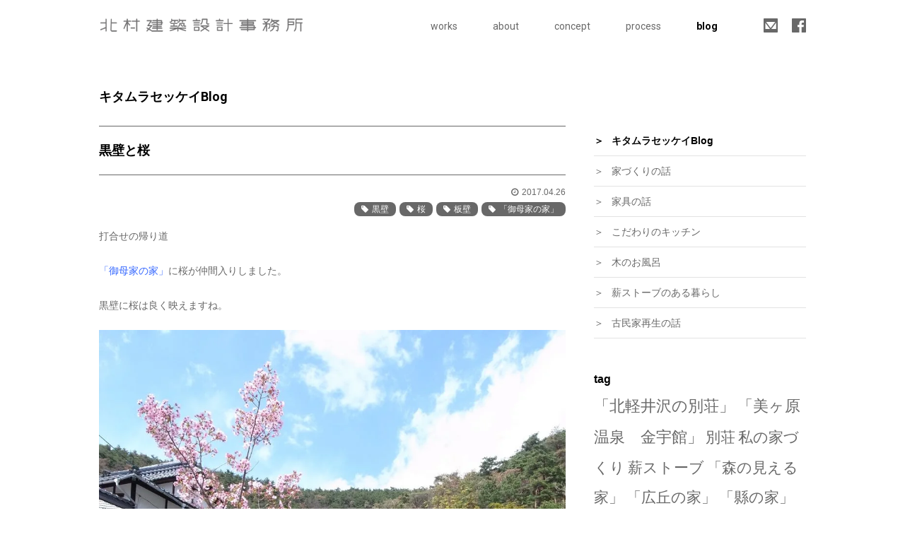

--- FILE ---
content_type: text/html; charset=UTF-8
request_url: https://kitamurasekkei.net/%E3%82%AD%E3%82%BF%E3%83%A0%E3%83%A9%E3%82%BB%E3%83%83%E3%82%B1%E3%82%A4blog/%E9%BB%92%E5%A3%81%E3%81%A8%E6%A1%9C/
body_size: 26760
content:
<!DOCTYPE html>
<html lang="ja">
<head>
<meta charset="utf-8">
<meta http-equiv="X-UA-Compatible" content="IE=edge">
<link rel="index" href="https://kitamurasekkei.net/" />



<!-- style sheet -->
<link rel="stylesheet" href="https://kitamurasekkei.net/wp-content/themes/kitamura-sekkei2016/css/lib/reset-min.css" type='text/css' media='all' />
<link rel="stylesheet" href="https://kitamurasekkei.net/wp-content/themes/kitamura-sekkei2016/css/lib/font-awesome.min.css" type='text/css' media='all' />
<link rel="stylesheet" href="https://kitamurasekkei.net/wp-content/themes/kitamura-sekkei2016/css/skeltone.css" type='text/css' media='all' />
<link rel="stylesheet" href="https://kitamurasekkei.net/wp-content/themes/kitamura-sekkei2016/css/module.css" type='text/css' media='all' />
<link rel="stylesheet" href="https://kitamurasekkei.net/wp-content/themes/kitamura-sekkei2016/style.css" type='text/css' media='all' />
<!-- //style sheet -->

<!-- javascript -->
<script src="https://kitamurasekkei.net/wp-content/themes/kitamura-sekkei2016/js/lib/jquery.min.js" type="text/javascript" charset="UTF-8"></script>
<script src="https://kitamurasekkei.net/wp-content/themes/kitamura-sekkei2016/js/script.js" type="text/javascript" charset="UTF-8"></script>

<!-- //javascript -->

<meta name='robots' content='index, follow, max-image-preview:large, max-snippet:-1, max-video-preview:-1' />
	<style>img:is([sizes="auto" i], [sizes^="auto," i]) { contain-intrinsic-size: 3000px 1500px }</style>
	
	<!-- This site is optimized with the Yoast SEO plugin v26.8 - https://yoast.com/product/yoast-seo-wordpress/ -->
	<title>黒壁と桜 - 北村建築設計事務所</title>
	<meta name="description" content="打合せの帰り道  「御母家の家」に桜が仲間入りしました。  黒壁に桜は良く映えますね。" />
	<link rel="canonical" href="https://kitamurasekkei.net/キタムラセッケイblog/黒壁と桜/" />
	<meta property="og:locale" content="ja_JP" />
	<meta property="og:type" content="article" />
	<meta property="og:title" content="黒壁と桜 - 北村建築設計事務所" />
	<meta property="og:description" content="打合せの帰り道  「御母家の家」に桜が仲間入りしました。  黒壁に桜は良く映えますね。" />
	<meta property="og:url" content="https://kitamurasekkei.net/キタムラセッケイblog/黒壁と桜/" />
	<meta property="og:site_name" content="北村建築設計事務所" />
	<meta property="article:published_time" content="2017-04-26T02:07:50+00:00" />
	<meta property="article:modified_time" content="2017-04-26T07:17:13+00:00" />
	<meta property="og:image" content="https://i1.wp.com/kitamurasekkei.net/wp-content/uploads/2017/04/R0016370.jpg?fit=960%2C1280&ssl=1" />
	<meta property="og:image:width" content="960" />
	<meta property="og:image:height" content="1280" />
	<meta property="og:image:type" content="image/jpeg" />
	<meta name="author" content="kitamura-admin" />
	<meta name="twitter:card" content="summary_large_image" />
	<meta name="twitter:label1" content="執筆者" />
	<meta name="twitter:data1" content="kitamura-admin" />
	<script type="application/ld+json" class="yoast-schema-graph">{"@context":"https://schema.org","@graph":[{"@type":"Article","@id":"https://kitamurasekkei.net/%e3%82%ad%e3%82%bf%e3%83%a0%e3%83%a9%e3%82%bb%e3%83%83%e3%82%b1%e3%82%a4blog/%e9%bb%92%e5%a3%81%e3%81%a8%e6%a1%9c/#article","isPartOf":{"@id":"https://kitamurasekkei.net/%e3%82%ad%e3%82%bf%e3%83%a0%e3%83%a9%e3%82%bb%e3%83%83%e3%82%b1%e3%82%a4blog/%e9%bb%92%e5%a3%81%e3%81%a8%e6%a1%9c/"},"author":{"name":"kitamura-admin","@id":"https://kitamurasekkei.net/#/schema/person/308b04b49832a1dc045b46f473f0f1f5"},"headline":"黒壁と桜","datePublished":"2017-04-26T02:07:50+00:00","dateModified":"2017-04-26T07:17:13+00:00","mainEntityOfPage":{"@id":"https://kitamurasekkei.net/%e3%82%ad%e3%82%bf%e3%83%a0%e3%83%a9%e3%82%bb%e3%83%83%e3%82%b1%e3%82%a4blog/%e9%bb%92%e5%a3%81%e3%81%a8%e6%a1%9c/"},"wordCount":0,"image":{"@id":"https://kitamurasekkei.net/%e3%82%ad%e3%82%bf%e3%83%a0%e3%83%a9%e3%82%bb%e3%83%83%e3%82%b1%e3%82%a4blog/%e9%bb%92%e5%a3%81%e3%81%a8%e6%a1%9c/#primaryimage"},"thumbnailUrl":"https://i0.wp.com/kitamurasekkei.net/wp-content/uploads/2017/04/R0016370.jpg?fit=960%2C1280&ssl=1","keywords":["黒壁","桜","板壁","「御母家の家」"],"articleSection":["キタムラセッケイBlog"],"inLanguage":"ja"},{"@type":"WebPage","@id":"https://kitamurasekkei.net/%e3%82%ad%e3%82%bf%e3%83%a0%e3%83%a9%e3%82%bb%e3%83%83%e3%82%b1%e3%82%a4blog/%e9%bb%92%e5%a3%81%e3%81%a8%e6%a1%9c/","url":"https://kitamurasekkei.net/%e3%82%ad%e3%82%bf%e3%83%a0%e3%83%a9%e3%82%bb%e3%83%83%e3%82%b1%e3%82%a4blog/%e9%bb%92%e5%a3%81%e3%81%a8%e6%a1%9c/","name":"黒壁と桜 - 北村建築設計事務所","isPartOf":{"@id":"https://kitamurasekkei.net/#website"},"primaryImageOfPage":{"@id":"https://kitamurasekkei.net/%e3%82%ad%e3%82%bf%e3%83%a0%e3%83%a9%e3%82%bb%e3%83%83%e3%82%b1%e3%82%a4blog/%e9%bb%92%e5%a3%81%e3%81%a8%e6%a1%9c/#primaryimage"},"image":{"@id":"https://kitamurasekkei.net/%e3%82%ad%e3%82%bf%e3%83%a0%e3%83%a9%e3%82%bb%e3%83%83%e3%82%b1%e3%82%a4blog/%e9%bb%92%e5%a3%81%e3%81%a8%e6%a1%9c/#primaryimage"},"thumbnailUrl":"https://i0.wp.com/kitamurasekkei.net/wp-content/uploads/2017/04/R0016370.jpg?fit=960%2C1280&ssl=1","datePublished":"2017-04-26T02:07:50+00:00","dateModified":"2017-04-26T07:17:13+00:00","author":{"@id":"https://kitamurasekkei.net/#/schema/person/308b04b49832a1dc045b46f473f0f1f5"},"description":"打合せの帰り道 「御母家の家」に桜が仲間入りしました。 黒壁に桜は良く映えますね。","breadcrumb":{"@id":"https://kitamurasekkei.net/%e3%82%ad%e3%82%bf%e3%83%a0%e3%83%a9%e3%82%bb%e3%83%83%e3%82%b1%e3%82%a4blog/%e9%bb%92%e5%a3%81%e3%81%a8%e6%a1%9c/#breadcrumb"},"inLanguage":"ja","potentialAction":[{"@type":"ReadAction","target":["https://kitamurasekkei.net/%e3%82%ad%e3%82%bf%e3%83%a0%e3%83%a9%e3%82%bb%e3%83%83%e3%82%b1%e3%82%a4blog/%e9%bb%92%e5%a3%81%e3%81%a8%e6%a1%9c/"]}]},{"@type":"ImageObject","inLanguage":"ja","@id":"https://kitamurasekkei.net/%e3%82%ad%e3%82%bf%e3%83%a0%e3%83%a9%e3%82%bb%e3%83%83%e3%82%b1%e3%82%a4blog/%e9%bb%92%e5%a3%81%e3%81%a8%e6%a1%9c/#primaryimage","url":"https://i0.wp.com/kitamurasekkei.net/wp-content/uploads/2017/04/R0016370.jpg?fit=960%2C1280&ssl=1","contentUrl":"https://i0.wp.com/kitamurasekkei.net/wp-content/uploads/2017/04/R0016370.jpg?fit=960%2C1280&ssl=1","width":960,"height":1280},{"@type":"BreadcrumbList","@id":"https://kitamurasekkei.net/%e3%82%ad%e3%82%bf%e3%83%a0%e3%83%a9%e3%82%bb%e3%83%83%e3%82%b1%e3%82%a4blog/%e9%bb%92%e5%a3%81%e3%81%a8%e6%a1%9c/#breadcrumb","itemListElement":[{"@type":"ListItem","position":1,"name":"ホーム","item":"https://kitamurasekkei.net/"},{"@type":"ListItem","position":2,"name":"黒壁と桜"}]},{"@type":"WebSite","@id":"https://kitamurasekkei.net/#website","url":"https://kitamurasekkei.net/","name":"北村建築設計事務所","description":"長野県安曇野市松本市の住宅別荘設計・古民家再生・旅館設計","potentialAction":[{"@type":"SearchAction","target":{"@type":"EntryPoint","urlTemplate":"https://kitamurasekkei.net/?s={search_term_string}"},"query-input":{"@type":"PropertyValueSpecification","valueRequired":true,"valueName":"search_term_string"}}],"inLanguage":"ja"},{"@type":"Person","@id":"https://kitamurasekkei.net/#/schema/person/308b04b49832a1dc045b46f473f0f1f5","name":"kitamura-admin","image":{"@type":"ImageObject","inLanguage":"ja","@id":"https://kitamurasekkei.net/#/schema/person/image/","url":"https://secure.gravatar.com/avatar/3217e4db03690bbdcc8e95c9b02e3786350b137f54851a49ecdc0ded9ab2b35a?s=96&d=mm&r=g","contentUrl":"https://secure.gravatar.com/avatar/3217e4db03690bbdcc8e95c9b02e3786350b137f54851a49ecdc0ded9ab2b35a?s=96&d=mm&r=g","caption":"kitamura-admin"}}]}</script>
	<!-- / Yoast SEO plugin. -->


<link rel='dns-prefetch' href='//stats.wp.com' />
<link rel='preconnect' href='//i0.wp.com' />
<link rel='stylesheet' id='wp-block-library-css' href='https://kitamurasekkei.net/wp-includes/css/dist/block-library/style.min.css?ver=6.8.3' type='text/css' media='all' />
<style id='classic-theme-styles-inline-css' type='text/css'>
/*! This file is auto-generated */
.wp-block-button__link{color:#fff;background-color:#32373c;border-radius:9999px;box-shadow:none;text-decoration:none;padding:calc(.667em + 2px) calc(1.333em + 2px);font-size:1.125em}.wp-block-file__button{background:#32373c;color:#fff;text-decoration:none}
</style>
<link rel='stylesheet' id='mediaelement-css' href='https://kitamurasekkei.net/wp-includes/js/mediaelement/mediaelementplayer-legacy.min.css?ver=4.2.17' type='text/css' media='all' />
<link rel='stylesheet' id='wp-mediaelement-css' href='https://kitamurasekkei.net/wp-includes/js/mediaelement/wp-mediaelement.min.css?ver=6.8.3' type='text/css' media='all' />
<style id='jetpack-sharing-buttons-style-inline-css' type='text/css'>
.jetpack-sharing-buttons__services-list{display:flex;flex-direction:row;flex-wrap:wrap;gap:0;list-style-type:none;margin:5px;padding:0}.jetpack-sharing-buttons__services-list.has-small-icon-size{font-size:12px}.jetpack-sharing-buttons__services-list.has-normal-icon-size{font-size:16px}.jetpack-sharing-buttons__services-list.has-large-icon-size{font-size:24px}.jetpack-sharing-buttons__services-list.has-huge-icon-size{font-size:36px}@media print{.jetpack-sharing-buttons__services-list{display:none!important}}.editor-styles-wrapper .wp-block-jetpack-sharing-buttons{gap:0;padding-inline-start:0}ul.jetpack-sharing-buttons__services-list.has-background{padding:1.25em 2.375em}
</style>
<style id='global-styles-inline-css' type='text/css'>
:root{--wp--preset--aspect-ratio--square: 1;--wp--preset--aspect-ratio--4-3: 4/3;--wp--preset--aspect-ratio--3-4: 3/4;--wp--preset--aspect-ratio--3-2: 3/2;--wp--preset--aspect-ratio--2-3: 2/3;--wp--preset--aspect-ratio--16-9: 16/9;--wp--preset--aspect-ratio--9-16: 9/16;--wp--preset--color--black: #000000;--wp--preset--color--cyan-bluish-gray: #abb8c3;--wp--preset--color--white: #ffffff;--wp--preset--color--pale-pink: #f78da7;--wp--preset--color--vivid-red: #cf2e2e;--wp--preset--color--luminous-vivid-orange: #ff6900;--wp--preset--color--luminous-vivid-amber: #fcb900;--wp--preset--color--light-green-cyan: #7bdcb5;--wp--preset--color--vivid-green-cyan: #00d084;--wp--preset--color--pale-cyan-blue: #8ed1fc;--wp--preset--color--vivid-cyan-blue: #0693e3;--wp--preset--color--vivid-purple: #9b51e0;--wp--preset--gradient--vivid-cyan-blue-to-vivid-purple: linear-gradient(135deg,rgba(6,147,227,1) 0%,rgb(155,81,224) 100%);--wp--preset--gradient--light-green-cyan-to-vivid-green-cyan: linear-gradient(135deg,rgb(122,220,180) 0%,rgb(0,208,130) 100%);--wp--preset--gradient--luminous-vivid-amber-to-luminous-vivid-orange: linear-gradient(135deg,rgba(252,185,0,1) 0%,rgba(255,105,0,1) 100%);--wp--preset--gradient--luminous-vivid-orange-to-vivid-red: linear-gradient(135deg,rgba(255,105,0,1) 0%,rgb(207,46,46) 100%);--wp--preset--gradient--very-light-gray-to-cyan-bluish-gray: linear-gradient(135deg,rgb(238,238,238) 0%,rgb(169,184,195) 100%);--wp--preset--gradient--cool-to-warm-spectrum: linear-gradient(135deg,rgb(74,234,220) 0%,rgb(151,120,209) 20%,rgb(207,42,186) 40%,rgb(238,44,130) 60%,rgb(251,105,98) 80%,rgb(254,248,76) 100%);--wp--preset--gradient--blush-light-purple: linear-gradient(135deg,rgb(255,206,236) 0%,rgb(152,150,240) 100%);--wp--preset--gradient--blush-bordeaux: linear-gradient(135deg,rgb(254,205,165) 0%,rgb(254,45,45) 50%,rgb(107,0,62) 100%);--wp--preset--gradient--luminous-dusk: linear-gradient(135deg,rgb(255,203,112) 0%,rgb(199,81,192) 50%,rgb(65,88,208) 100%);--wp--preset--gradient--pale-ocean: linear-gradient(135deg,rgb(255,245,203) 0%,rgb(182,227,212) 50%,rgb(51,167,181) 100%);--wp--preset--gradient--electric-grass: linear-gradient(135deg,rgb(202,248,128) 0%,rgb(113,206,126) 100%);--wp--preset--gradient--midnight: linear-gradient(135deg,rgb(2,3,129) 0%,rgb(40,116,252) 100%);--wp--preset--font-size--small: 13px;--wp--preset--font-size--medium: 20px;--wp--preset--font-size--large: 36px;--wp--preset--font-size--x-large: 42px;--wp--preset--spacing--20: 0.44rem;--wp--preset--spacing--30: 0.67rem;--wp--preset--spacing--40: 1rem;--wp--preset--spacing--50: 1.5rem;--wp--preset--spacing--60: 2.25rem;--wp--preset--spacing--70: 3.38rem;--wp--preset--spacing--80: 5.06rem;--wp--preset--shadow--natural: 6px 6px 9px rgba(0, 0, 0, 0.2);--wp--preset--shadow--deep: 12px 12px 50px rgba(0, 0, 0, 0.4);--wp--preset--shadow--sharp: 6px 6px 0px rgba(0, 0, 0, 0.2);--wp--preset--shadow--outlined: 6px 6px 0px -3px rgba(255, 255, 255, 1), 6px 6px rgba(0, 0, 0, 1);--wp--preset--shadow--crisp: 6px 6px 0px rgba(0, 0, 0, 1);}:where(.is-layout-flex){gap: 0.5em;}:where(.is-layout-grid){gap: 0.5em;}body .is-layout-flex{display: flex;}.is-layout-flex{flex-wrap: wrap;align-items: center;}.is-layout-flex > :is(*, div){margin: 0;}body .is-layout-grid{display: grid;}.is-layout-grid > :is(*, div){margin: 0;}:where(.wp-block-columns.is-layout-flex){gap: 2em;}:where(.wp-block-columns.is-layout-grid){gap: 2em;}:where(.wp-block-post-template.is-layout-flex){gap: 1.25em;}:where(.wp-block-post-template.is-layout-grid){gap: 1.25em;}.has-black-color{color: var(--wp--preset--color--black) !important;}.has-cyan-bluish-gray-color{color: var(--wp--preset--color--cyan-bluish-gray) !important;}.has-white-color{color: var(--wp--preset--color--white) !important;}.has-pale-pink-color{color: var(--wp--preset--color--pale-pink) !important;}.has-vivid-red-color{color: var(--wp--preset--color--vivid-red) !important;}.has-luminous-vivid-orange-color{color: var(--wp--preset--color--luminous-vivid-orange) !important;}.has-luminous-vivid-amber-color{color: var(--wp--preset--color--luminous-vivid-amber) !important;}.has-light-green-cyan-color{color: var(--wp--preset--color--light-green-cyan) !important;}.has-vivid-green-cyan-color{color: var(--wp--preset--color--vivid-green-cyan) !important;}.has-pale-cyan-blue-color{color: var(--wp--preset--color--pale-cyan-blue) !important;}.has-vivid-cyan-blue-color{color: var(--wp--preset--color--vivid-cyan-blue) !important;}.has-vivid-purple-color{color: var(--wp--preset--color--vivid-purple) !important;}.has-black-background-color{background-color: var(--wp--preset--color--black) !important;}.has-cyan-bluish-gray-background-color{background-color: var(--wp--preset--color--cyan-bluish-gray) !important;}.has-white-background-color{background-color: var(--wp--preset--color--white) !important;}.has-pale-pink-background-color{background-color: var(--wp--preset--color--pale-pink) !important;}.has-vivid-red-background-color{background-color: var(--wp--preset--color--vivid-red) !important;}.has-luminous-vivid-orange-background-color{background-color: var(--wp--preset--color--luminous-vivid-orange) !important;}.has-luminous-vivid-amber-background-color{background-color: var(--wp--preset--color--luminous-vivid-amber) !important;}.has-light-green-cyan-background-color{background-color: var(--wp--preset--color--light-green-cyan) !important;}.has-vivid-green-cyan-background-color{background-color: var(--wp--preset--color--vivid-green-cyan) !important;}.has-pale-cyan-blue-background-color{background-color: var(--wp--preset--color--pale-cyan-blue) !important;}.has-vivid-cyan-blue-background-color{background-color: var(--wp--preset--color--vivid-cyan-blue) !important;}.has-vivid-purple-background-color{background-color: var(--wp--preset--color--vivid-purple) !important;}.has-black-border-color{border-color: var(--wp--preset--color--black) !important;}.has-cyan-bluish-gray-border-color{border-color: var(--wp--preset--color--cyan-bluish-gray) !important;}.has-white-border-color{border-color: var(--wp--preset--color--white) !important;}.has-pale-pink-border-color{border-color: var(--wp--preset--color--pale-pink) !important;}.has-vivid-red-border-color{border-color: var(--wp--preset--color--vivid-red) !important;}.has-luminous-vivid-orange-border-color{border-color: var(--wp--preset--color--luminous-vivid-orange) !important;}.has-luminous-vivid-amber-border-color{border-color: var(--wp--preset--color--luminous-vivid-amber) !important;}.has-light-green-cyan-border-color{border-color: var(--wp--preset--color--light-green-cyan) !important;}.has-vivid-green-cyan-border-color{border-color: var(--wp--preset--color--vivid-green-cyan) !important;}.has-pale-cyan-blue-border-color{border-color: var(--wp--preset--color--pale-cyan-blue) !important;}.has-vivid-cyan-blue-border-color{border-color: var(--wp--preset--color--vivid-cyan-blue) !important;}.has-vivid-purple-border-color{border-color: var(--wp--preset--color--vivid-purple) !important;}.has-vivid-cyan-blue-to-vivid-purple-gradient-background{background: var(--wp--preset--gradient--vivid-cyan-blue-to-vivid-purple) !important;}.has-light-green-cyan-to-vivid-green-cyan-gradient-background{background: var(--wp--preset--gradient--light-green-cyan-to-vivid-green-cyan) !important;}.has-luminous-vivid-amber-to-luminous-vivid-orange-gradient-background{background: var(--wp--preset--gradient--luminous-vivid-amber-to-luminous-vivid-orange) !important;}.has-luminous-vivid-orange-to-vivid-red-gradient-background{background: var(--wp--preset--gradient--luminous-vivid-orange-to-vivid-red) !important;}.has-very-light-gray-to-cyan-bluish-gray-gradient-background{background: var(--wp--preset--gradient--very-light-gray-to-cyan-bluish-gray) !important;}.has-cool-to-warm-spectrum-gradient-background{background: var(--wp--preset--gradient--cool-to-warm-spectrum) !important;}.has-blush-light-purple-gradient-background{background: var(--wp--preset--gradient--blush-light-purple) !important;}.has-blush-bordeaux-gradient-background{background: var(--wp--preset--gradient--blush-bordeaux) !important;}.has-luminous-dusk-gradient-background{background: var(--wp--preset--gradient--luminous-dusk) !important;}.has-pale-ocean-gradient-background{background: var(--wp--preset--gradient--pale-ocean) !important;}.has-electric-grass-gradient-background{background: var(--wp--preset--gradient--electric-grass) !important;}.has-midnight-gradient-background{background: var(--wp--preset--gradient--midnight) !important;}.has-small-font-size{font-size: var(--wp--preset--font-size--small) !important;}.has-medium-font-size{font-size: var(--wp--preset--font-size--medium) !important;}.has-large-font-size{font-size: var(--wp--preset--font-size--large) !important;}.has-x-large-font-size{font-size: var(--wp--preset--font-size--x-large) !important;}
:where(.wp-block-post-template.is-layout-flex){gap: 1.25em;}:where(.wp-block-post-template.is-layout-grid){gap: 1.25em;}
:where(.wp-block-columns.is-layout-flex){gap: 2em;}:where(.wp-block-columns.is-layout-grid){gap: 2em;}
:root :where(.wp-block-pullquote){font-size: 1.5em;line-height: 1.6;}
</style>
<link rel='stylesheet' id='categories-images-styles-css' href='https://kitamurasekkei.net/wp-content/plugins/categories-images/assets/css/zci-styles.css?ver=3.3.1' type='text/css' media='all' />
<link rel="https://api.w.org/" href="https://kitamurasekkei.net/wp-json/" /><link rel="alternate" title="JSON" type="application/json" href="https://kitamurasekkei.net/wp-json/wp/v2/posts/2064" /><link rel="alternate" title="oEmbed (JSON)" type="application/json+oembed" href="https://kitamurasekkei.net/wp-json/oembed/1.0/embed?url=https%3A%2F%2Fkitamurasekkei.net%2F%25e3%2582%25ad%25e3%2582%25bf%25e3%2583%25a0%25e3%2583%25a9%25e3%2582%25bb%25e3%2583%2583%25e3%2582%25b1%25e3%2582%25a4blog%2F%25e9%25bb%2592%25e5%25a3%2581%25e3%2581%25a8%25e6%25a1%259c%2F" />
<link rel="alternate" title="oEmbed (XML)" type="text/xml+oembed" href="https://kitamurasekkei.net/wp-json/oembed/1.0/embed?url=https%3A%2F%2Fkitamurasekkei.net%2F%25e3%2582%25ad%25e3%2582%25bf%25e3%2583%25a0%25e3%2583%25a9%25e3%2582%25bb%25e3%2583%2583%25e3%2582%25b1%25e3%2582%25a4blog%2F%25e9%25bb%2592%25e5%25a3%2581%25e3%2581%25a8%25e6%25a1%259c%2F&#038;format=xml" />
	<style>img#wpstats{display:none}</style>
		<style type="text/css">.recentcomments a{display:inline !important;padding:0 !important;margin:0 !important;}</style></head>

<body class="wp-singular post-template-default single single-post postid-2064 single-format-standard wp-theme-kitamura-sekkei2016 metaslider-plugin">
	<header>
		<div class="inner">
			<h1 id="sitelogo"><a href="https://kitamurasekkei.net"><img src="https://kitamurasekkei.net/wp-content/themes/kitamura-sekkei2016/images/logo_kitamura_ksj.png" alt="北村建築設計事務所" /></a></h1>
			<nav>
				<ul>
					<li>
						<span>works</span>
						<ul>
							<li><a href="https://kitamurasekkei.net/works/">new</a></li>
							<li><a href="https://kitamurasekkei.net/works/house/">住宅</a></li>
							<li><a href="https://kitamurasekkei.net/works/villa/">別荘</a></li>
							<li><a href="https://kitamurasekkei.net/works/rebuild/">民家再生</a></li>
							<li><a href="https://kitamurasekkei.net/works/ryokan/">旅館・ホテル</a></li>
							<li><a href="https://kitamurasekkei.net/works/%e5%ba%97%e8%88%97/">店舗</a></li>
							<li><a href="https://kitamurasekkei.net/works/reform/">リフォーム</a></li>
						</ul>
					</li>
					<li><a href="https://kitamurasekkei.net/about/">about</a></li>
					<li><a href="https://kitamurasekkei.net/concept/">concept</a></li>
					<li><a href="https://kitamurasekkei.net/process/">process</a></li>
					<li class="current"><a href="https://kitamurasekkei.net/blog/キタムラセッケイblog/">blog</a></li>
				</ul>
				<div class="icons">
					<a href="https://kitamurasekkei.net/contact/"><img src="https://kitamurasekkei.net/wp-content/themes/kitamura-sekkei2016/images/header_ico_contact.png" alt="お問合せ" /></a>
					<a href="https://www.facebook.com/kitamurasekkei2005/" target="_blank"><img src="https://kitamurasekkei.net/wp-content/themes/kitamura-sekkei2016/images/header_ico_facebook.png" alt="facebook" /></a>
				</div>
			</nav>
			<div id="menubtn"></div>
		</div>
	</header>


<section class="blog single">
  <div class="inner">

    <h1 class="pagetitle">キタムラセッケイBlog</h1>

    <article>


      <h2 class="post-title">黒壁と桜</h2>

      <div class="meta">
        <span class="date">2017.04.26</span>
        <span class="tag"><a href="https://kitamurasekkei.net/tag/%e9%bb%92%e5%a3%81/" rel="tag">黒壁</a><a href="https://kitamurasekkei.net/tag/%e6%a1%9c/" rel="tag">桜</a><a href="https://kitamurasekkei.net/tag/%e6%9d%bf%e5%a3%81/" rel="tag">板壁</a><a href="https://kitamurasekkei.net/tag/%e3%80%8c%e5%be%a1%e6%af%8d%e5%ae%b6%e3%81%ae%e5%ae%b6%e3%80%8d/" rel="tag">「御母家の家」</a></span>
      </div>

      <div class="storycontent">
<p>打合せの帰り道</p>
<p><span style="color: #3366ff;"><a style="color: #3366ff;" href="http://kitamurasekkei.net/work/御母家の家/">「御母家の家」</a></span>に桜が仲間入りしました。</p>
<p>黒壁に桜は良く映えますね。</p>
<p><img data-recalc-dims="1" fetchpriority="high" decoding="async" class="aligncenter size-full wp-image-2065" src="https://i0.wp.com/kitamurasekkei.net/wp-content/uploads/2017/04/R0016370.jpg?resize=960%2C1280" alt="R0016370" width="960" height="1280" srcset="https://i0.wp.com/kitamurasekkei.net/wp-content/uploads/2017/04/R0016370.jpg?w=960&amp;ssl=1 960w, https://i0.wp.com/kitamurasekkei.net/wp-content/uploads/2017/04/R0016370.jpg?resize=225%2C300&amp;ssl=1 225w, https://i0.wp.com/kitamurasekkei.net/wp-content/uploads/2017/04/R0016370.jpg?resize=768%2C1024&amp;ssl=1 768w, https://i0.wp.com/kitamurasekkei.net/wp-content/uploads/2017/04/R0016370.jpg?resize=750%2C1000&amp;ssl=1 750w, https://i0.wp.com/kitamurasekkei.net/wp-content/uploads/2017/04/R0016370.jpg?resize=400%2C533&amp;ssl=1 400w, https://i0.wp.com/kitamurasekkei.net/wp-content/uploads/2017/04/R0016370.jpg?resize=840%2C1120&amp;ssl=1 840w" sizes="(max-width: 960px) 100vw, 960px" /></p>
      </div><!-- //.storycontent -->


    <div class="meta">
      <span class="date">2017.04.26</span>
      <span class="tag"><a href="https://kitamurasekkei.net/tag/%e9%bb%92%e5%a3%81/" rel="tag">黒壁</a><a href="https://kitamurasekkei.net/tag/%e6%a1%9c/" rel="tag">桜</a><a href="https://kitamurasekkei.net/tag/%e6%9d%bf%e5%a3%81/" rel="tag">板壁</a><a href="https://kitamurasekkei.net/tag/%e3%80%8c%e5%be%a1%e6%af%8d%e5%ae%b6%e3%81%ae%e5%ae%b6%e3%80%8d/" rel="tag">「御母家の家」</a></span>
    </div>


      <div class="pagenavi">
        <div class="prevpost"><a href="https://kitamurasekkei.net/%e3%82%ad%e3%82%bf%e3%83%a0%e3%83%a9%e3%82%bb%e3%83%83%e3%82%b1%e3%82%a4blog/%e9%96%93%e6%88%b8%e3%81%ae%e3%83%87%e3%82%b6%e3%82%a4%e3%83%b3/" rel="prev">prev</a></div>
        <div class="nextpost"><a href="https://kitamurasekkei.net/%e3%82%ad%e3%82%bf%e3%83%a0%e3%83%a9%e3%82%bb%e3%83%83%e3%82%b1%e3%82%a4blog/%e6%9c%a8%e3%81%ae%e3%81%8a%e9%a2%a8%e5%91%82/" rel="next">next</a></div>
      </div>


    </article>

<aside>
	<ul>
	<li class="cat-item cat-item-1 current-cat"><a aria-current="page" href="https://kitamurasekkei.net/blog/%e3%82%ad%e3%82%bf%e3%83%a0%e3%83%a9%e3%82%bb%e3%83%83%e3%82%b1%e3%82%a4blog/">キタムラセッケイBlog</a>
</li>
	<li class="cat-item cat-item-7"><a href="https://kitamurasekkei.net/blog/house-building/">家づくりの話</a>
</li>
	<li class="cat-item cat-item-8"><a href="https://kitamurasekkei.net/blog/furniture/">家具の話</a>
</li>
	<li class="cat-item cat-item-9"><a href="https://kitamurasekkei.net/blog/kitchen/">こだわりのキッチン</a>
</li>
	<li class="cat-item cat-item-10"><a href="https://kitamurasekkei.net/blog/wooden-bath/">木のお風呂</a>
</li>
	<li class="cat-item cat-item-11"><a href="https://kitamurasekkei.net/blog/wood-burning-stove/">薪ストーブのある暮らし</a>
</li>
	<li class="cat-item cat-item-229"><a href="https://kitamurasekkei.net/blog/%e5%8f%a4%e6%b0%91%e5%ae%b6%e5%86%8d%e7%94%9f%e3%81%ae%e8%a9%b1/">古民家再生の話</a>
</li>
	</ul>


	<div class="tag-list">
		<h4>tag</h4>
				<a href="https://kitamurasekkei.net/tag/%e3%80%8c%e5%8c%97%e8%bb%bd%e4%ba%95%e6%b2%a2%e3%81%ae%e5%88%a5%e8%8d%98%e3%80%8d/" class="tag-cloud-link tag-link-38 tag-link-position-1" style="font-size: 22px;" aria-label="「北軽井沢の別荘」 (47個の項目)">「北軽井沢の別荘」</a>
<a href="https://kitamurasekkei.net/tag/%e3%80%8c%e7%be%8e%e3%83%b6%e5%8e%9f%e6%b8%a9%e6%b3%89%e3%80%80%e9%87%91%e5%ae%87%e9%a4%a8%e3%80%8d/" class="tag-cloud-link tag-link-117 tag-link-position-2" style="font-size: 22px;" aria-label="「美ヶ原温泉　金宇館」 (47個の項目)">「美ヶ原温泉　金宇館」</a>
<a href="https://kitamurasekkei.net/tag/%e5%88%a5%e8%8d%98/" class="tag-cloud-link tag-link-60 tag-link-position-3" style="font-size: 21.420289855072px;" aria-label="別荘 (39個の項目)">別荘</a>
<a href="https://kitamurasekkei.net/tag/%e7%a7%81%e3%81%ae%e5%ae%b6%e3%81%a5%e3%81%8f%e3%82%8a/" class="tag-cloud-link tag-link-438 tag-link-position-4" style="font-size: 21.275362318841px;" aria-label="私の家づくり (37個の項目)">私の家づくり</a>
<a href="https://kitamurasekkei.net/tag/%e8%96%aa%e3%82%b9%e3%83%88%e3%83%bc%e3%83%96/" class="tag-cloud-link tag-link-65 tag-link-position-5" style="font-size: 20.985507246377px;" aria-label="薪ストーブ (34個の項目)">薪ストーブ</a>
<a href="https://kitamurasekkei.net/tag/%e3%80%8c%e6%a3%ae%e3%81%ae%e8%a6%8b%e3%81%88%e3%82%8b%e5%ae%b6%e3%80%8d/" class="tag-cloud-link tag-link-69 tag-link-position-6" style="font-size: 20.913043478261px;" aria-label="「森の見える家」 (33個の項目)">「森の見える家」</a>
<a href="https://kitamurasekkei.net/tag/%e3%80%8c%e5%ba%83%e4%b8%98%e3%81%ae%e5%ae%b6%e3%80%8d/" class="tag-cloud-link tag-link-54 tag-link-position-7" style="font-size: 20.840579710145px;" aria-label="「広丘の家」 (32個の項目)">「広丘の家」</a>
<a href="https://kitamurasekkei.net/tag/%e3%80%8c%e7%b8%a3%e3%81%ae%e5%ae%b6%e3%80%8d/" class="tag-cloud-link tag-link-155 tag-link-position-8" style="font-size: 20.623188405797px;" aria-label="「縣の家」 (30個の項目)">「縣の家」</a>
<a href="https://kitamurasekkei.net/tag/%e3%80%8c%e5%b1%b1%e8%be%ba%e3%81%ae%e5%ae%b6%e3%80%8d/" class="tag-cloud-link tag-link-55 tag-link-position-9" style="font-size: 20.550724637681px;" aria-label="「山辺の家」 (29個の項目)">「山辺の家」</a>
<a href="https://kitamurasekkei.net/tag/%e3%80%8c%e5%be%a1%e6%af%8d%e5%ae%b6%e3%81%ae%e5%ae%b6%e3%80%8d/" class="tag-cloud-link tag-link-61 tag-link-position-10" style="font-size: 20.405797101449px;" aria-label="「御母家の家」 (28個の項目)">「御母家の家」</a>
<a href="https://kitamurasekkei.net/tag/%e3%80%8c%e5%ba%ad%e3%81%a8%e6%9a%ae%e3%82%89%e3%81%99%e5%ae%b6%e3%80%8d/" class="tag-cloud-link tag-link-64 tag-link-position-11" style="font-size: 20.405797101449px;" aria-label="「庭と暮らす家」 (28個の項目)">「庭と暮らす家」</a>
<a href="https://kitamurasekkei.net/tag/%e3%80%8c%e6%a1%9c%e4%b8%a6%e6%9c%a8%e3%81%ae%e5%ae%b6%e3%80%8d/" class="tag-cloud-link tag-link-113 tag-link-position-12" style="font-size: 20.333333333333px;" aria-label="「桜並木の家」 (27個の項目)">「桜並木の家」</a>
<a href="https://kitamurasekkei.net/tag/%e3%80%8c%e8%9f%bb%e3%83%b6%e5%b4%8e%e5%8f%b0%e3%81%ae%e5%ae%b6%e3%80%8d/" class="tag-cloud-link tag-link-115 tag-link-position-13" style="font-size: 19.826086956522px;" aria-label="「蟻ヶ崎台の家」 (23個の項目)">「蟻ヶ崎台の家」</a>
<a href="https://kitamurasekkei.net/tag/%e3%80%8c%e6%9d%9f%e9%96%93%e3%81%ae%e5%ae%b6%e3%80%8d/" class="tag-cloud-link tag-link-47 tag-link-position-14" style="font-size: 19.536231884058px;" aria-label="「束間の家」 (21個の項目)">「束間の家」</a>
<a href="https://kitamurasekkei.net/tag/%e3%80%8c%e5%af%8c%e5%a3%ab%e8%a6%8b%e3%81%ae%e6%b0%91%e5%ae%b6%e5%86%8d%e7%94%9f%e3%80%8d/" class="tag-cloud-link tag-link-138 tag-link-position-15" style="font-size: 19.536231884058px;" aria-label="「富士見の民家再生」 (21個の項目)">「富士見の民家再生」</a>
<a href="https://kitamurasekkei.net/tag/%e3%80%8c%e5%a4%a7%e5%b1%8b%e6%a0%b9%e3%81%a7%e3%81%a4%e3%81%a4%e3%82%80%e5%ae%b6%e3%80%8d/" class="tag-cloud-link tag-link-114 tag-link-position-16" style="font-size: 19.246376811594px;" aria-label="「大屋根でつつむ家」 (19個の項目)">「大屋根でつつむ家」</a>
<a href="https://kitamurasekkei.net/tag/%e8%a8%ad%e8%a8%88%e5%b1%8b%e3%81%ae%e9%ad%9a%e9%87%a3%e3%82%8a/" class="tag-cloud-link tag-link-167 tag-link-position-17" style="font-size: 19.246376811594px;" aria-label="設計屋の魚釣り (19個の項目)">設計屋の魚釣り</a>
<a href="https://kitamurasekkei.net/tag/%e8%bb%bd%e4%ba%95%e6%b2%a2/" class="tag-cloud-link tag-link-225 tag-link-position-18" style="font-size: 19.101449275362px;" aria-label="軽井沢 (18個の項目)">軽井沢</a>
<a href="https://kitamurasekkei.net/tag/%e5%9f%ba%e7%a4%8e%e5%b7%a5%e4%ba%8b/" class="tag-cloud-link tag-link-144 tag-link-position-19" style="font-size: 18.95652173913px;" aria-label="基礎工事 (17個の項目)">基礎工事</a>
<a href="https://kitamurasekkei.net/tag/%e5%ae%8c%e6%88%90%e8%a6%8b%e5%ad%a6%e4%bc%9a/" class="tag-cloud-link tag-link-147 tag-link-position-20" style="font-size: 18.521739130435px;" aria-label="完成見学会 (15個の項目)">完成見学会</a>
<a href="https://kitamurasekkei.net/tag/%e3%80%8c%e9%b9%bf%e6%95%99%e6%b9%af%e6%b8%a9%e6%b3%89%e3%80%80%e4%b8%89%e6%b0%b4%e9%a4%a8%e3%80%8d/" class="tag-cloud-link tag-link-149 tag-link-position-21" style="font-size: 18.521739130435px;" aria-label="「鹿教湯温泉　三水館」 (15個の項目)">「鹿教湯温泉　三水館」</a>
<a href="https://kitamurasekkei.net/tag/%e6%9d%be%e6%9c%ac%e5%b8%82/" class="tag-cloud-link tag-link-336 tag-link-position-22" style="font-size: 18.521739130435px;" aria-label="松本市 (15個の項目)">松本市</a>
<a href="https://kitamurasekkei.net/tag/%e5%a1%a9%e5%b0%bb%e5%b8%82/" class="tag-cloud-link tag-link-197 tag-link-position-23" style="font-size: 18.376811594203px;" aria-label="塩尻市 (14個の項目)">塩尻市</a>
<a href="https://kitamurasekkei.net/tag/%e3%80%8c%e9%95%b7%e9%87%8e%e3%81%ae%e6%b0%91%e5%ae%b6%e5%86%8d%e7%94%9f%e3%80%8d/" class="tag-cloud-link tag-link-231 tag-link-position-24" style="font-size: 18.376811594203px;" aria-label="「長野の民家再生」 (14個の項目)">「長野の民家再生」</a>
<a href="https://kitamurasekkei.net/tag/%e3%80%8c%e8%9f%bb%e3%82%b1%e5%b4%8e%e3%81%ae%e5%ae%b6%e3%80%8d/" class="tag-cloud-link tag-link-601 tag-link-position-25" style="font-size: 18.376811594203px;" aria-label="「蟻ケ崎の家」 (14個の項目)">「蟻ケ崎の家」</a>
<a href="https://kitamurasekkei.net/tag/%e3%80%8c%e6%b9%96%e7%95%94%e3%81%ae%e5%ae%b6%e3%80%8d/" class="tag-cloud-link tag-link-618 tag-link-position-26" style="font-size: 18.376811594203px;" aria-label="「湖畔の家」 (14個の項目)">「湖畔の家」</a>
<a href="https://kitamurasekkei.net/tag/%e3%80%8c%e5%b1%b1%e5%bd%a2%e3%81%ae%e6%b0%91%e5%ae%b6%e5%86%8d%e7%94%9f%e3%80%8d/" class="tag-cloud-link tag-link-112 tag-link-position-27" style="font-size: 18.159420289855px;" aria-label="「山形の民家再生」 (13個の項目)">「山形の民家再生」</a>
<a href="https://kitamurasekkei.net/tag/%e6%b0%91%e5%ae%b6%e5%86%8d%e7%94%9f/" class="tag-cloud-link tag-link-152 tag-link-position-28" style="font-size: 18.159420289855px;" aria-label="民家再生 (13個の項目)">民家再生</a>
<a href="https://kitamurasekkei.net/tag/%e3%80%8c%e5%9c%9f%e8%94%b5%e3%81%ae%e5%ae%b6%e3%80%8d/" class="tag-cloud-link tag-link-31 tag-link-position-29" style="font-size: 17.869565217391px;" aria-label="「土蔵の家」 (12個の項目)">「土蔵の家」</a>
<a href="https://kitamurasekkei.net/tag/%e6%9c%a8%e8%a3%bd%e5%bb%ba%e5%85%b7/" class="tag-cloud-link tag-link-51 tag-link-position-30" style="font-size: 17.869565217391px;" aria-label="木製建具 (12個の項目)">木製建具</a>
<a href="https://kitamurasekkei.net/tag/%e3%83%a1%e3%83%b3%e3%83%86%e3%83%8a%e3%83%b3%e3%82%b9/" class="tag-cloud-link tag-link-62 tag-link-position-31" style="font-size: 17.869565217391px;" aria-label="メンテナンス (12個の項目)">メンテナンス</a>
<a href="https://kitamurasekkei.net/tag/%e5%8c%97%e8%bb%bd%e4%ba%95%e6%b2%a2/" class="tag-cloud-link tag-link-226 tag-link-position-32" style="font-size: 17.869565217391px;" aria-label="北軽井沢 (12個の項目)">北軽井沢</a>
<a href="https://kitamurasekkei.net/tag/jia/" class="tag-cloud-link tag-link-128 tag-link-position-33" style="font-size: 17.652173913043px;" aria-label="JIA (11個の項目)">JIA</a>
<a href="https://kitamurasekkei.net/tag/%e5%8f%a4%e6%b0%91%e5%ae%b6%e5%86%8d%e7%94%9f/" class="tag-cloud-link tag-link-219 tag-link-position-34" style="font-size: 17.652173913043px;" aria-label="古民家再生 (11個の項目)">古民家再生</a>
<a href="https://kitamurasekkei.net/tag/%e5%b1%b1%e8%8d%98/" class="tag-cloud-link tag-link-530 tag-link-position-35" style="font-size: 17.652173913043px;" aria-label="山荘 (11個の項目)">山荘</a>
<a href="https://kitamurasekkei.net/tag/%e5%9c%9f%e8%94%b5/" class="tag-cloud-link tag-link-12 tag-link-position-36" style="font-size: 17.36231884058px;" aria-label="土蔵 (10個の項目)">土蔵</a>
<a href="https://kitamurasekkei.net/tag/2%e9%9a%8e%ef%be%98%ef%be%8b%ef%be%9e%ef%be%9d%ef%bd%b8%ef%be%9e/" class="tag-cloud-link tag-link-86 tag-link-position-37" style="font-size: 17.36231884058px;" aria-label="2階ﾘﾋﾞﾝｸﾞ (10個の項目)">2階ﾘﾋﾞﾝｸﾞ</a>
<a href="https://kitamurasekkei.net/tag/%e3%82%ad%e3%83%83%e3%83%81%e3%83%b3/" class="tag-cloud-link tag-link-102 tag-link-position-38" style="font-size: 17.36231884058px;" aria-label="キッチン (10個の項目)">キッチン</a>
<a href="https://kitamurasekkei.net/tag/%e7%9c%9f%e5%a3%81/" class="tag-cloud-link tag-link-140 tag-link-position-39" style="font-size: 17.36231884058px;" aria-label="真壁 (10個の項目)">真壁</a>
<a href="https://kitamurasekkei.net/tag/%e3%82%a6%e3%83%83%e3%83%89%e3%83%ad%e3%83%b3%e3%82%b0%e3%82%a8%e3%82%b3/" class="tag-cloud-link tag-link-105 tag-link-position-40" style="font-size: 17.072463768116px;" aria-label="ウッドロングエコ (9個の項目)">ウッドロングエコ</a>
<a href="https://kitamurasekkei.net/tag/%e6%97%85%e9%a4%a8/" class="tag-cloud-link tag-link-137 tag-link-position-41" style="font-size: 17.072463768116px;" aria-label="旅館 (9個の項目)">旅館</a>
<a href="https://kitamurasekkei.net/tag/%e5%bb%ba%e3%81%a6%e6%96%b9/" class="tag-cloud-link tag-link-190 tag-link-position-42" style="font-size: 17.072463768116px;" aria-label="建て方 (9個の項目)">建て方</a>
<a href="https://kitamurasekkei.net/tag/%e7%b5%8c%e5%b9%b4%e5%a4%89%e5%8c%96/" class="tag-cloud-link tag-link-213 tag-link-position-43" style="font-size: 17.072463768116px;" aria-label="経年変化 (9個の項目)">経年変化</a>
<a href="https://kitamurasekkei.net/tag/%e3%80%8c%e6%88%b8%e9%9a%a0%e3%81%ae%e8%8c%85%e8%91%ba%e6%b0%91%e5%ae%b6%e3%80%8d/" class="tag-cloud-link tag-link-669 tag-link-position-44" style="font-size: 17.072463768116px;" aria-label="「戸隠の茅葺民家」 (9個の項目)">「戸隠の茅葺民家」</a>
<a href="https://kitamurasekkei.net/tag/%e5%ba%ad/" class="tag-cloud-link tag-link-328 tag-link-position-45" style="font-size: 16.710144927536px;" aria-label="庭 (8個の項目)">庭</a>
<a href="https://kitamurasekkei.net/tag/%e5%ae%89%e6%9b%87%e9%87%8e%e5%b8%82/" class="tag-cloud-link tag-link-572 tag-link-position-46" style="font-size: 16.710144927536px;" aria-label="安曇野市 (8個の項目)">安曇野市</a>
<a href="https://kitamurasekkei.net/tag/%e3%82%a4%e3%83%a1%e3%83%bc%e3%82%b8%e3%82%b9%e3%82%b1%e3%83%83%e3%83%81/" class="tag-cloud-link tag-link-41 tag-link-position-47" style="font-size: 16.347826086957px;" aria-label="イメージスケッチ (7個の項目)">イメージスケッチ</a>
<a href="https://kitamurasekkei.net/tag/%e6%96%b9%e5%bd%a2%e5%b1%8b%e6%a0%b9/" class="tag-cloud-link tag-link-39 tag-link-position-48" style="font-size: 16.347826086957px;" aria-label="方形屋根 (7個の項目)">方形屋根</a>
<a href="https://kitamurasekkei.net/tag/%e5%9c%b0%e9%8e%ae%e7%a5%ad/" class="tag-cloud-link tag-link-56 tag-link-position-49" style="font-size: 16.347826086957px;" aria-label="地鎮祭 (7個の項目)">地鎮祭</a>
<a href="https://kitamurasekkei.net/tag/%e5%ba%8a%e4%b8%8b%e6%9a%96%e6%88%bf/" class="tag-cloud-link tag-link-70 tag-link-position-50" style="font-size: 16.347826086957px;" aria-label="床下暖房 (7個の項目)">床下暖房</a>
<a href="https://kitamurasekkei.net/tag/%e6%9c%a8%e3%81%ae%e5%ae%b6/" class="tag-cloud-link tag-link-146 tag-link-position-51" style="font-size: 16.347826086957px;" aria-label="木の家 (7個の項目)">木の家</a>
<a href="https://kitamurasekkei.net/tag/%e3%80%8c%e6%9c%a8%e6%9b%bd%e3%81%ae%e5%88%a5%e8%8d%98%e3%80%8d/" class="tag-cloud-link tag-link-171 tag-link-position-52" style="font-size: 16.347826086957px;" aria-label="「木曽の別荘」 (7個の項目)">「木曽の別荘」</a>
<a href="https://kitamurasekkei.net/tag/%e6%8e%b2%e8%bc%89%e8%aa%8c/" class="tag-cloud-link tag-link-188 tag-link-position-53" style="font-size: 16.347826086957px;" aria-label="掲載誌 (7個の項目)">掲載誌</a>
<a href="https://kitamurasekkei.net/tag/%e6%9d%bf%e5%a3%81/" class="tag-cloud-link tag-link-216 tag-link-position-54" style="font-size: 16.347826086957px;" aria-label="板壁 (7個の項目)">板壁</a>
<a href="https://kitamurasekkei.net/tag/%e8%96%aa%e5%89%b2%e3%82%8a/" class="tag-cloud-link tag-link-282 tag-link-position-55" style="font-size: 16.347826086957px;" aria-label="薪割り (7個の項目)">薪割り</a>
<a href="https://kitamurasekkei.net/tag/%e6%a4%8d%e6%a0%bd/" class="tag-cloud-link tag-link-315 tag-link-position-56" style="font-size: 16.347826086957px;" aria-label="植栽 (7個の項目)">植栽</a>
<a href="https://kitamurasekkei.net/tag/%e3%80%8c%e6%9d%be%e6%9c%ac%e3%81%ae%e5%9c%9f%e8%94%b5%e3%80%8d/" class="tag-cloud-link tag-link-372 tag-link-position-57" style="font-size: 16.347826086957px;" aria-label="「松本の土蔵」 (7個の項目)">「松本の土蔵」</a>
<a href="https://kitamurasekkei.net/tag/%e6%96%b0%e5%b9%b4/" class="tag-cloud-link tag-link-126 tag-link-position-58" style="font-size: 15.985507246377px;" aria-label="新年 (6個の項目)">新年</a>
<a href="https://kitamurasekkei.net/tag/%e8%a6%8b%e5%ad%a6%e4%bc%9a/" class="tag-cloud-link tag-link-139 tag-link-position-59" style="font-size: 15.985507246377px;" aria-label="見学会 (6個の項目)">見学会</a>
<a href="https://kitamurasekkei.net/tag/%e3%83%aa%e3%83%95%e3%82%a9%e3%83%bc%e3%83%a0/" class="tag-cloud-link tag-link-170 tag-link-position-60" style="font-size: 15.985507246377px;" aria-label="リフォーム (6個の項目)">リフォーム</a>
<a href="https://kitamurasekkei.net/tag/%e3%83%80%e3%82%a4%e3%83%8b%e3%83%b3%e3%82%b0%e3%83%86%e3%83%bc%e3%83%96%e3%83%ab/" class="tag-cloud-link tag-link-284 tag-link-position-61" style="font-size: 15.985507246377px;" aria-label="ダイニングテーブル (6個の項目)">ダイニングテーブル</a>
<a href="https://kitamurasekkei.net/tag/%e6%97%85%e9%a4%a8%e3%81%ae%e6%94%b9%e4%bf%ae/" class="tag-cloud-link tag-link-569 tag-link-position-62" style="font-size: 15.985507246377px;" aria-label="旅館の改修 (6個の項目)">旅館の改修</a>
<a href="https://kitamurasekkei.net/tag/%e5%ae%b6%e5%85%b7%e5%b7%a5%e6%88%bf%e3%82%af%e3%83%a9%e3%83%9d/" class="tag-cloud-link tag-link-17 tag-link-position-63" style="font-size: 15.478260869565px;" aria-label="家具工房クラポ (5個の項目)">家具工房クラポ</a>
<a href="https://kitamurasekkei.net/tag/%e5%9c%9f%e5%9c%b0%e6%8e%a2%e3%81%97/" class="tag-cloud-link tag-link-49 tag-link-position-64" style="font-size: 15.478260869565px;" aria-label="土地探し (5個の項目)">土地探し</a>
<a href="https://kitamurasekkei.net/tag/%e7%aa%93/" class="tag-cloud-link tag-link-77 tag-link-position-65" style="font-size: 15.478260869565px;" aria-label="窓 (5個の項目)">窓</a>
<a href="https://kitamurasekkei.net/tag/%e5%9c%b0%e7%b8%84/" class="tag-cloud-link tag-link-82 tag-link-position-66" style="font-size: 15.478260869565px;" aria-label="地縄 (5個の項目)">地縄</a>
<a href="https://kitamurasekkei.net/tag/%e3%83%99%e3%82%bf%e5%9f%ba%e7%a4%8e/" class="tag-cloud-link tag-link-84 tag-link-position-67" style="font-size: 15.478260869565px;" aria-label="ベタ基礎 (5個の項目)">ベタ基礎</a>
<a href="https://kitamurasekkei.net/tag/%e6%9c%a8%e3%81%ae%e3%81%8a%e9%a2%a8%e5%91%82/" class="tag-cloud-link tag-link-97 tag-link-position-68" style="font-size: 15.478260869565px;" aria-label="木のお風呂 (5個の項目)">木のお風呂</a>
<a href="https://kitamurasekkei.net/tag/%e9%85%8d%e7%ad%8b%e6%a4%9c%e6%9f%bb/" class="tag-cloud-link tag-link-111 tag-link-position-69" style="font-size: 15.478260869565px;" aria-label="配筋検査 (5個の項目)">配筋検査</a>
<a href="https://kitamurasekkei.net/tag/%e6%9a%96%e6%88%bf/" class="tag-cloud-link tag-link-136 tag-link-position-70" style="font-size: 15.478260869565px;" aria-label="暖房 (5個の項目)">暖房</a>
<a href="https://kitamurasekkei.net/tag/%e4%b8%80%e5%b9%b4%e7%82%b9%e6%a4%9c/" class="tag-cloud-link tag-link-158 tag-link-position-71" style="font-size: 15.478260869565px;" aria-label="一年点検 (5個の項目)">一年点検</a>
<a href="https://kitamurasekkei.net/tag/%e7%9c%9f%e9%8d%ae/" class="tag-cloud-link tag-link-166 tag-link-position-72" style="font-size: 15.478260869565px;" aria-label="真鍮 (5個の項目)">真鍮</a>
<a href="https://kitamurasekkei.net/tag/%e5%bb%ba%e7%af%89%e5%a3%ab%e4%bc%9a/" class="tag-cloud-link tag-link-173 tag-link-position-73" style="font-size: 15.478260869565px;" aria-label="建築士会 (5個の項目)">建築士会</a>
<a href="https://kitamurasekkei.net/tag/%e4%b8%8a%e6%a3%9f%e5%bc%8f/" class="tag-cloud-link tag-link-189 tag-link-position-74" style="font-size: 15.478260869565px;" aria-label="上棟式 (5個の項目)">上棟式</a>
<a href="https://kitamurasekkei.net/tag/%e5%a4%96%e5%a3%81/" class="tag-cloud-link tag-link-196 tag-link-position-75" style="font-size: 15.478260869565px;" aria-label="外壁 (5個の項目)">外壁</a>
<a href="https://kitamurasekkei.net/tag/%e5%8f%a4%e6%b0%91%e5%ae%b6/" class="tag-cloud-link tag-link-198 tag-link-position-76" style="font-size: 15.478260869565px;" aria-label="古民家 (5個の項目)">古民家</a>
<a href="https://kitamurasekkei.net/tag/%e7%8e%84%e9%96%a2/" class="tag-cloud-link tag-link-207 tag-link-position-77" style="font-size: 15.478260869565px;" aria-label="玄関 (5個の項目)">玄関</a>
<a href="https://kitamurasekkei.net/tag/%e9%80%b1%e6%9c%ab%e5%88%a5%e8%8d%98/" class="tag-cloud-link tag-link-275 tag-link-position-78" style="font-size: 15.478260869565px;" aria-label="週末別荘 (5個の項目)">週末別荘</a>
<a href="https://kitamurasekkei.net/tag/%e4%b8%ad%e5%ba%ad%e3%81%ae%e3%81%82%e3%82%8b%e5%ae%b6/" class="tag-cloud-link tag-link-612 tag-link-position-79" style="font-size: 15.478260869565px;" aria-label="中庭のある家 (5個の項目)">中庭のある家</a>
<a href="https://kitamurasekkei.net/tag/%e3%80%8c%e5%ae%89%e6%9b%87%e9%87%8e%e3%81%ae%e5%ba%97%e8%88%97%e3%80%8d/" class="tag-cloud-link tag-link-667 tag-link-position-80" style="font-size: 15.478260869565px;" aria-label="「安曇野の店舗」 (5個の項目)">「安曇野の店舗」</a>
<a href="https://kitamurasekkei.net/tag/%e5%9c%b0%e7%9b%a4%e8%aa%bf%e6%9f%bb/" class="tag-cloud-link tag-link-15 tag-link-position-81" style="font-size: 14.898550724638px;" aria-label="地盤調査 (4個の項目)">地盤調査</a>
<a href="https://kitamurasekkei.net/tag/%e3%82%b5%e3%83%af%e3%83%a9%e6%9d%bf/" class="tag-cloud-link tag-link-24 tag-link-position-82" style="font-size: 14.898550724638px;" aria-label="サワラ板 (4個の項目)">サワラ板</a>
<a href="https://kitamurasekkei.net/tag/%e6%bc%86%e5%96%b0/" class="tag-cloud-link tag-link-32 tag-link-position-83" style="font-size: 14.898550724638px;" aria-label="漆喰 (4個の項目)">漆喰</a>
<a href="https://kitamurasekkei.net/tag/%e5%a4%a7%e8%b0%b7%e7%9f%b3/" class="tag-cloud-link tag-link-67 tag-link-position-84" style="font-size: 14.898550724638px;" aria-label="大谷石 (4個の項目)">大谷石</a>
<a href="https://kitamurasekkei.net/tag/%e5%b9%b3%e5%b1%8b/" class="tag-cloud-link tag-link-76 tag-link-position-85" style="font-size: 14.898550724638px;" aria-label="平屋 (4個の項目)">平屋</a>
<a href="https://kitamurasekkei.net/tag/%e3%81%9d%e3%81%a8%e3%82%93%e5%a3%81/" class="tag-cloud-link tag-link-87 tag-link-position-86" style="font-size: 14.898550724638px;" aria-label="そとん壁 (4個の項目)">そとん壁</a>
<a href="https://kitamurasekkei.net/tag/%e6%b0%91%e5%ae%b6%e8%aa%bf%e6%9f%bb/" class="tag-cloud-link tag-link-150 tag-link-position-87" style="font-size: 14.898550724638px;" aria-label="民家調査 (4個の項目)">民家調査</a>
<a href="https://kitamurasekkei.net/tag/%e3%80%8c%e7%be%8e%e5%ae%b9%e5%ae%a4f%e3%80%8d/" class="tag-cloud-link tag-link-157 tag-link-position-88" style="font-size: 14.898550724638px;" aria-label="「美容室F」 (4個の項目)">「美容室F」</a>
<a href="https://kitamurasekkei.net/tag/%e5%94%90%e6%9d%be/" class="tag-cloud-link tag-link-178 tag-link-position-89" style="font-size: 14.898550724638px;" aria-label="唐松 (4個の項目)">唐松</a>
<a href="https://kitamurasekkei.net/tag/%e9%8a%80%e9%bc%a0%e8%89%b2/" class="tag-cloud-link tag-link-177 tag-link-position-90" style="font-size: 14.898550724638px;" aria-label="銀鼠色 (4個の項目)">銀鼠色</a>
<a href="https://kitamurasekkei.net/tag/%e5%8d%97%e4%ba%ac%e4%b8%8b%e8%a6%8b%e6%9d%bf%e5%bc%b5%e3%82%8a/" class="tag-cloud-link tag-link-182 tag-link-position-91" style="font-size: 14.898550724638px;" aria-label="南京下見板張り (4個の項目)">南京下見板張り</a>
<a href="https://kitamurasekkei.net/tag/%e9%81%ae%e7%86%b1%e5%a3%81/" class="tag-cloud-link tag-link-186 tag-link-position-92" style="font-size: 14.898550724638px;" aria-label="遮熱壁 (4個の項目)">遮熱壁</a>
<a href="https://kitamurasekkei.net/tag/%e3%83%80%e3%82%a4%e3%83%8b%e3%83%b3%e3%82%b0/" class="tag-cloud-link tag-link-205 tag-link-position-93" style="font-size: 14.898550724638px;" aria-label="ダイニング (4個の項目)">ダイニング</a>
<a href="https://kitamurasekkei.net/tag/%e3%83%86%e3%83%a9%e3%82%b9/" class="tag-cloud-link tag-link-212 tag-link-position-94" style="font-size: 14.898550724638px;" aria-label="テラス (4個の項目)">テラス</a>
<a href="https://kitamurasekkei.net/tag/%e5%a1%97%e8%a3%85/" class="tag-cloud-link tag-link-218 tag-link-position-95" style="font-size: 14.898550724638px;" aria-label="塗装 (4個の項目)">塗装</a>
<a href="https://kitamurasekkei.net/tag/%e3%83%8f%e3%83%bc%e3%83%95%e3%83%a6%e3%83%8b%e3%83%83%e3%83%88/" class="tag-cloud-link tag-link-222 tag-link-position-96" style="font-size: 14.898550724638px;" aria-label="ハーフユニット (4個の項目)">ハーフユニット</a>
<a href="https://kitamurasekkei.net/tag/%e6%89%8b%e5%88%bb%e3%81%bf/" class="tag-cloud-link tag-link-228 tag-link-position-97" style="font-size: 14.898550724638px;" aria-label="手刻み (4個の項目)">手刻み</a>
<a href="https://kitamurasekkei.net/tag/%e3%82%84%e3%82%8a%e9%81%8e%e3%81%8e%e3%81%aa%e3%81%84%e6%b0%91%e5%ae%b6%e5%86%8d%e7%94%9f/" class="tag-cloud-link tag-link-230 tag-link-position-98" style="font-size: 14.898550724638px;" aria-label="やり過ぎない民家再生 (4個の項目)">やり過ぎない民家再生</a>
<a href="https://kitamurasekkei.net/tag/%e6%b4%97%e9%9d%a2%e8%84%b1%e8%a1%a3%e5%ae%a4/" class="tag-cloud-link tag-link-262 tag-link-position-99" style="font-size: 14.898550724638px;" aria-label="洗面脱衣室 (4個の項目)">洗面脱衣室</a>
<a href="https://kitamurasekkei.net/tag/%e6%89%8b%e4%bb%95%e4%ba%8b/" class="tag-cloud-link tag-link-299 tag-link-position-100" style="font-size: 14.898550724638px;" aria-label="手仕事 (4個の項目)">手仕事</a>
<a href="https://kitamurasekkei.net/tag/%e5%ae%b6%e5%85%b7/" class="tag-cloud-link tag-link-322 tag-link-position-101" style="font-size: 14.898550724638px;" aria-label="家具 (4個の項目)">家具</a>
<a href="https://kitamurasekkei.net/tag/%e5%bb%ba%e7%af%89%e5%ae%b6%e3%81%a8%e3%81%a4%e3%81%8f%e3%82%8b%e5%ae%b6/" class="tag-cloud-link tag-link-365 tag-link-position-102" style="font-size: 14.898550724638px;" aria-label="建築家とつくる家 (4個の項目)">建築家とつくる家</a>
<a href="https://kitamurasekkei.net/tag/%e7%be%a4%e9%a6%ac%e7%9c%8c/" class="tag-cloud-link tag-link-369 tag-link-position-103" style="font-size: 14.898550724638px;" aria-label="群馬県 (4個の項目)">群馬県</a>
<a href="https://kitamurasekkei.net/tag/%e6%94%b9%e4%bf%ae/" class="tag-cloud-link tag-link-373 tag-link-position-104" style="font-size: 14.898550724638px;" aria-label="改修 (4個の項目)">改修</a>
<a href="https://kitamurasekkei.net/tag/%e6%9c%a8%e9%80%a03%e9%9a%8e%e5%bb%ba%e3%81%a6%e6%97%85%e9%a4%a8/" class="tag-cloud-link tag-link-411 tag-link-position-105" style="font-size: 14.898550724638px;" aria-label="木造3階建て旅館 (4個の項目)">木造3階建て旅館</a>
<a href="https://kitamurasekkei.net/tag/%e5%b0%8f%e5%b1%8b/" class="tag-cloud-link tag-link-561 tag-link-position-106" style="font-size: 14.898550724638px;" aria-label="小屋 (4個の項目)">小屋</a>
<a href="https://kitamurasekkei.net/tag/%e7%9c%9f%e5%a3%81%e9%80%a0%e3%82%8a/" class="tag-cloud-link tag-link-40 tag-link-position-107" style="font-size: 14.173913043478px;" aria-label="真壁造り (3個の項目)">真壁造り</a>
<a href="https://kitamurasekkei.net/tag/%e5%92%8c%e5%ae%a4/" class="tag-cloud-link tag-link-59 tag-link-position-108" style="font-size: 14.173913043478px;" aria-label="和室 (3個の項目)">和室</a>
<a href="https://kitamurasekkei.net/tag/%e7%82%89%e5%8f%b0/" class="tag-cloud-link tag-link-66 tag-link-position-109" style="font-size: 14.173913043478px;" aria-label="炉台 (3個の項目)">炉台</a>
<a href="https://kitamurasekkei.net/tag/%e9%87%91%e5%ae%87%e9%a4%a8/" class="tag-cloud-link tag-link-107 tag-link-position-110" style="font-size: 14.173913043478px;" aria-label="金宇館 (3個の項目)">金宇館</a>
<a href="https://kitamurasekkei.net/tag/%e3%80%8c%e5%ae%89%e6%9b%87%e9%87%8e%e3%81%ae%e9%9b%a2%e3%82%8c%e3%80%8d/" class="tag-cloud-link tag-link-116 tag-link-position-111" style="font-size: 14.173913043478px;" aria-label="「安曇野の離れ」 (3個の項目)">「安曇野の離れ」</a>
<a href="https://kitamurasekkei.net/tag/%e3%82%b3%e3%83%b3%e3%82%af%e3%83%aa%e3%83%bc%e3%83%88%e6%89%93%e8%a8%ad/" class="tag-cloud-link tag-link-119 tag-link-position-112" style="font-size: 14.173913043478px;" aria-label="コンクリート打設 (3個の項目)">コンクリート打設</a>
<a href="https://kitamurasekkei.net/tag/%e6%9c%ac%e6%a3%9f%e9%80%a0/" class="tag-cloud-link tag-link-153 tag-link-position-113" style="font-size: 14.173913043478px;" aria-label="本棟造 (3個の項目)">本棟造</a>
<a href="https://kitamurasekkei.net/tag/%e9%95%b7%e9%87%8e%e7%9c%8c%e5%ad%a6%e7%94%9f%e5%8d%92%e6%a5%ad%e8%a8%ad%e8%a8%88%ef%bd%ba%ef%be%9d%ef%bd%b8%e3%83%bc%ef%be%99/" class="tag-cloud-link tag-link-154 tag-link-position-114" style="font-size: 14.173913043478px;" aria-label="長野県学生卒業設計ｺﾝｸーﾙ (3個の項目)">長野県学生卒業設計ｺﾝｸーﾙ</a>
<a href="https://kitamurasekkei.net/tag/%e5%ad%90%e4%be%9b%e9%83%a8%e5%b1%8b/" class="tag-cloud-link tag-link-163 tag-link-position-115" style="font-size: 14.173913043478px;" aria-label="子供部屋 (3個の項目)">子供部屋</a>
<a href="https://kitamurasekkei.net/tag/%e5%9f%ba%e7%a4%8e/" class="tag-cloud-link tag-link-172 tag-link-position-116" style="font-size: 14.173913043478px;" aria-label="基礎 (3個の項目)">基礎</a>
<a href="https://kitamurasekkei.net/tag/%e6%b8%ac%e9%87%8f/" class="tag-cloud-link tag-link-199 tag-link-position-117" style="font-size: 14.173913043478px;" aria-label="測量 (3個の項目)">測量</a>
<a href="https://kitamurasekkei.net/tag/%e3%83%8f%e3%83%bc%e3%83%95%e3%83%a6%e3%83%8b%e3%83%83%e3%83%88%e3%83%90%e3%82%b9/" class="tag-cloud-link tag-link-249 tag-link-position-118" style="font-size: 14.173913043478px;" aria-label="ハーフユニットバス (3個の項目)">ハーフユニットバス</a>
<a href="https://kitamurasekkei.net/tag/%e6%97%85%e9%a4%a8%e6%94%b9%e4%bf%ae/" class="tag-cloud-link tag-link-252 tag-link-position-119" style="font-size: 14.173913043478px;" aria-label="旅館改修 (3個の項目)">旅館改修</a>
<a href="https://kitamurasekkei.net/tag/%e6%9c%a8%e9%80%a03%e9%9a%8e%e5%bb%ba%e6%97%85%e9%a4%a8/" class="tag-cloud-link tag-link-250 tag-link-position-120" style="font-size: 14.173913043478px;" aria-label="木造3階建旅館 (3個の項目)">木造3階建旅館</a>
<a href="https://kitamurasekkei.net/tag/%e6%b5%b4%e5%ae%a4/" class="tag-cloud-link tag-link-258 tag-link-position-121" style="font-size: 14.173913043478px;" aria-label="浴室 (3個の項目)">浴室</a>
<a href="https://kitamurasekkei.net/tag/%e9%80%a0%e4%bd%9c%e5%b7%a5%e4%ba%8b/" class="tag-cloud-link tag-link-264 tag-link-position-122" style="font-size: 14.173913043478px;" aria-label="造作工事 (3個の項目)">造作工事</a>
<a href="https://kitamurasekkei.net/tag/%e5%b7%a6%e5%ae%98/" class="tag-cloud-link tag-link-292 tag-link-position-123" style="font-size: 14.173913043478px;" aria-label="左官 (3個の項目)">左官</a>
<a href="https://kitamurasekkei.net/tag/%e3%80%8c%e5%9c%9f%e5%ba%87%e3%81%ae%e3%81%82%e3%82%8b%e5%ae%b6%e3%80%8d/" class="tag-cloud-link tag-link-295 tag-link-position-124" style="font-size: 14.173913043478px;" aria-label="「土庇のある家」 (3個の項目)">「土庇のある家」</a>
<a href="https://kitamurasekkei.net/tag/%e9%9a%8e%e6%ae%b5/" class="tag-cloud-link tag-link-306 tag-link-position-125" style="font-size: 14.173913043478px;" aria-label="階段 (3個の項目)">階段</a>
<a href="https://kitamurasekkei.net/tag/%e3%83%97%e3%83%ac%e3%82%ab%e3%83%83%e3%83%88/" class="tag-cloud-link tag-link-308 tag-link-position-126" style="font-size: 14.173913043478px;" aria-label="プレカット (3個の項目)">プレカット</a>
<a href="https://kitamurasekkei.net/tag/%e4%b8%8a%e6%a3%9f/" class="tag-cloud-link tag-link-312 tag-link-position-127" style="font-size: 14.173913043478px;" aria-label="上棟 (3個の項目)">上棟</a>
<a href="https://kitamurasekkei.net/tag/%e4%b8%b8%e6%9f%b1/" class="tag-cloud-link tag-link-326 tag-link-position-128" style="font-size: 14.173913043478px;" aria-label="丸柱 (3個の項目)">丸柱</a>
<a href="https://kitamurasekkei.net/tag/%e3%82%a2%e3%83%97%e3%83%ad%e3%83%bc%e3%83%81/" class="tag-cloud-link tag-link-362 tag-link-position-129" style="font-size: 14.173913043478px;" aria-label="アプローチ (3個の項目)">アプローチ</a>
<a href="https://kitamurasekkei.net/tag/%e6%a8%a1%e5%9e%8b/" class="tag-cloud-link tag-link-378 tag-link-position-130" style="font-size: 14.173913043478px;" aria-label="模型 (3個の項目)">模型</a>
<a href="https://kitamurasekkei.net/tag/%e7%be%8e%e3%83%b6%e5%8e%9f%e6%b8%a9%e6%b3%89/" class="tag-cloud-link tag-link-379 tag-link-position-131" style="font-size: 14.173913043478px;" aria-label="美ヶ原温泉 (3個の項目)">美ヶ原温泉</a>
<a href="https://kitamurasekkei.net/tag/%e6%9d%be%e6%9c%ac%e5%ae%89%e6%9b%87%e9%87%8e%e4%bd%8f%e5%ae%85%e5%bb%ba%e7%af%89%e5%b1%95/" class="tag-cloud-link tag-link-389 tag-link-position-132" style="font-size: 14.173913043478px;" aria-label="松本安曇野住宅建築展 (3個の項目)">松本安曇野住宅建築展</a>
<a href="https://kitamurasekkei.net/tag/%e6%9d%be%e6%9c%ac%e5%b8%82%e7%be%8e%e8%a1%93%e9%a4%a8/" class="tag-cloud-link tag-link-387 tag-link-position-133" style="font-size: 14.173913043478px;" aria-label="松本市美術館 (3個の項目)">松本市美術館</a>
<a href="https://kitamurasekkei.net/tag/%e5%b9%b4%e6%9c%ab/" class="tag-cloud-link tag-link-393 tag-link-position-134" style="font-size: 14.173913043478px;" aria-label="年末 (3個の項目)">年末</a>
<a href="https://kitamurasekkei.net/tag/%e5%ae%89%e6%9b%87%e9%87%8e/" class="tag-cloud-link tag-link-430 tag-link-position-135" style="font-size: 14.173913043478px;" aria-label="安曇野 (3個の項目)">安曇野</a>
<a href="https://kitamurasekkei.net/tag/%e6%94%b9%e8%a3%85/" class="tag-cloud-link tag-link-475 tag-link-position-136" style="font-size: 14.173913043478px;" aria-label="改装 (3個の項目)">改装</a>
<a href="https://kitamurasekkei.net/tag/%e9%a7%90%e8%bb%8a%e3%82%b9%e3%83%9a%e3%83%bc%e3%82%b9/" class="tag-cloud-link tag-link-515 tag-link-position-137" style="font-size: 14.173913043478px;" aria-label="駐車スペース (3個の項目)">駐車スペース</a>
<a href="https://kitamurasekkei.net/tag/%e4%b8%ad%e5%ba%ad/" class="tag-cloud-link tag-link-517 tag-link-position-138" style="font-size: 14.173913043478px;" aria-label="中庭 (3個の項目)">中庭</a>
<a href="https://kitamurasekkei.net/tag/%e9%80%a0%e5%9c%92/" class="tag-cloud-link tag-link-524 tag-link-position-139" style="font-size: 14.173913043478px;" aria-label="造園 (3個の項目)">造園</a>
<a href="https://kitamurasekkei.net/tag/%e4%b8%b8%e5%a4%aa/" class="tag-cloud-link tag-link-555 tag-link-position-140" style="font-size: 14.173913043478px;" aria-label="丸太 (3個の項目)">丸太</a>
<a href="https://kitamurasekkei.net/tag/%e8%ab%8f%e8%a8%aa%e5%b8%82/" class="tag-cloud-link tag-link-644 tag-link-position-141" style="font-size: 14.173913043478px;" aria-label="諏訪市 (3個の項目)">諏訪市</a>
<a href="https://kitamurasekkei.net/tag/%e3%80%8c%e7%be%8e%e3%83%b6%e5%8e%9f%e5%b1%b1%e9%ba%93%e3%81%ae%e5%ae%b6%e3%80%8d/" class="tag-cloud-link tag-link-668 tag-link-position-142" style="font-size: 14.173913043478px;" aria-label="「美ヶ原山麓の家」 (3個の項目)">「美ヶ原山麓の家」</a>
<a href="https://kitamurasekkei.net/tag/%e3%80%8c%e6%b9%af%e3%83%8e%e5%8e%9f%e3%81%ae%e8%a3%bd%e9%80%a0%e6%89%80%e3%80%8d/" class="tag-cloud-link tag-link-675 tag-link-position-143" style="font-size: 14.173913043478px;" aria-label="「湯ノ原の製造所」 (3個の項目)">「湯ノ原の製造所」</a>
<a href="https://kitamurasekkei.net/tag/%e4%b8%b8%e3%83%86%e3%83%bc%e3%83%96%e3%83%ab/" class="tag-cloud-link tag-link-18 tag-link-position-144" style="font-size: 13.304347826087px;" aria-label="丸テーブル (2個の項目)">丸テーブル</a>
<a href="https://kitamurasekkei.net/tag/%e6%89%8b%e4%bd%9c%e3%82%8a%e3%82%ad%e3%83%83%e3%83%81%e3%83%b3/" class="tag-cloud-link tag-link-44 tag-link-position-145" style="font-size: 13.304347826087px;" aria-label="手作りキッチン (2個の項目)">手作りキッチン</a>
<a href="https://kitamurasekkei.net/tag/%e5%ae%b6%e3%81%a5%e3%81%8f%e3%82%8a%e3%81%ae%e3%82%a2%e3%83%b3%e3%82%b1%e3%83%bc%e3%83%88/" class="tag-cloud-link tag-link-50 tag-link-position-146" style="font-size: 13.304347826087px;" aria-label="家づくりのアンケート (2個の項目)">家づくりのアンケート</a>
<a href="https://kitamurasekkei.net/tag/%e6%bc%86%e5%96%b0%e5%a1%97%e3%82%8a/" class="tag-cloud-link tag-link-58 tag-link-position-147" style="font-size: 13.304347826087px;" aria-label="漆喰塗り (2個の項目)">漆喰塗り</a>
<a href="https://kitamurasekkei.net/tag/%e5%8b%95%e7%b7%9a/" class="tag-cloud-link tag-link-81 tag-link-position-148" style="font-size: 13.304347826087px;" aria-label="動線 (2個の項目)">動線</a>
<a href="https://kitamurasekkei.net/tag/%e6%97%a5%e6%9c%ac%e3%81%ae%e5%ae%b6/" class="tag-cloud-link tag-link-92 tag-link-position-149" style="font-size: 13.304347826087px;" aria-label="日本の家 (2個の項目)">日本の家</a>
<a href="https://kitamurasekkei.net/tag/%e6%89%8b%e4%bd%9c%e3%82%8a/" class="tag-cloud-link tag-link-120 tag-link-position-150" style="font-size: 13.304347826087px;" aria-label="手作り (2個の項目)">手作り</a>
<a href="https://kitamurasekkei.net/tag/%e7%be%8e%e9%88%b4%e6%b9%96/" class="tag-cloud-link tag-link-125 tag-link-position-151" style="font-size: 13.304347826087px;" aria-label="美鈴湖 (2個の項目)">美鈴湖</a>
<a href="https://kitamurasekkei.net/tag/%e3%80%8c%e7%b8%81%e3%81%a7%e7%b9%8b%e3%81%90%e5%ae%b6%e3%80%8d/" class="tag-cloud-link tag-link-132 tag-link-position-152" style="font-size: 13.304347826087px;" aria-label="「縁で繋ぐ家」 (2個の項目)">「縁で繋ぐ家」</a>
<a href="https://kitamurasekkei.net/tag/%e5%ba%87/" class="tag-cloud-link tag-link-133 tag-link-position-153" style="font-size: 13.304347826087px;" aria-label="庇 (2個の項目)">庇</a>
<a href="https://kitamurasekkei.net/tag/%e7%85%a7%e6%98%8e/" class="tag-cloud-link tag-link-134 tag-link-position-154" style="font-size: 13.304347826087px;" aria-label="照明 (2個の項目)">照明</a>
<a href="https://kitamurasekkei.net/tag/%e9%9a%8e%e6%ae%b5%e6%89%8b%e6%91%ba/" class="tag-cloud-link tag-link-151 tag-link-position-155" style="font-size: 13.304347826087px;" aria-label="階段手摺 (2個の項目)">階段手摺</a>
<a href="https://kitamurasekkei.net/tag/%e5%bc%95%e3%81%8d%e6%b8%a1%e3%81%97/" class="tag-cloud-link tag-link-164 tag-link-position-156" style="font-size: 13.304347826087px;" aria-label="引き渡し (2個の項目)">引き渡し</a>
<a href="https://kitamurasekkei.net/tag/%e6%9d%90%e6%96%99%e6%a4%9c%e6%9f%bb/" class="tag-cloud-link tag-link-176 tag-link-position-157" style="font-size: 13.304347826087px;" aria-label="材料検査 (2個の項目)">材料検査</a>
<a href="https://kitamurasekkei.net/tag/%e5%8a%a0%e5%b7%a5%e5%a0%b4/" class="tag-cloud-link tag-link-191 tag-link-position-158" style="font-size: 13.304347826087px;" aria-label="加工場 (2個の項目)">加工場</a>
<a href="https://kitamurasekkei.net/tag/%e5%b7%a6%e5%ae%98%e4%bb%95%e4%b8%8a%e3%81%92/" class="tag-cloud-link tag-link-194 tag-link-position-159" style="font-size: 13.304347826087px;" aria-label="左官仕上げ (2個の項目)">左官仕上げ</a>
<a href="https://kitamurasekkei.net/tag/%e8%96%aa%e5%b0%8f%e5%b1%8b/" class="tag-cloud-link tag-link-202 tag-link-position-160" style="font-size: 13.304347826087px;" aria-label="薪小屋 (2個の項目)">薪小屋</a>
<a href="https://kitamurasekkei.net/tag/%e5%b1%85%e5%bf%83%e5%9c%b0/" class="tag-cloud-link tag-link-206 tag-link-position-161" style="font-size: 13.304347826087px;" aria-label="居心地 (2個の項目)">居心地</a>
<a href="https://kitamurasekkei.net/tag/%e6%a1%9c/" class="tag-cloud-link tag-link-215 tag-link-position-162" style="font-size: 13.304347826087px;" aria-label="桜 (2個の項目)">桜</a>
<a href="https://kitamurasekkei.net/tag/%e9%bb%92%e5%a3%81/" class="tag-cloud-link tag-link-214 tag-link-position-163" style="font-size: 13.304347826087px;" aria-label="黒壁 (2個の項目)">黒壁</a>
<a href="https://kitamurasekkei.net/tag/%e6%9c%a8%e9%83%a8%e5%a1%97%e8%a3%85/" class="tag-cloud-link tag-link-220 tag-link-position-164" style="font-size: 13.304347826087px;" aria-label="木部塗装 (2個の項目)">木部塗装</a>
<a href="https://kitamurasekkei.net/tag/%e5%8f%a4%e8%89%b2%e5%a1%97%e3%82%8a/" class="tag-cloud-link tag-link-221 tag-link-position-165" style="font-size: 13.304347826087px;" aria-label="古色塗り (2個の項目)">古色塗り</a>
<a href="https://kitamurasekkei.net/tag/%e6%97%a9%e6%b2%b8%e9%87%9c/" class="tag-cloud-link tag-link-247 tag-link-position-166" style="font-size: 13.304347826087px;" aria-label="早沸釜 (2個の項目)">早沸釜</a>
<a href="https://kitamurasekkei.net/tag/%e3%83%88%e3%82%ad%e3%83%af%e3%82%ab%e3%83%9e%e3%83%89/" class="tag-cloud-link tag-link-246 tag-link-position-167" style="font-size: 13.304347826087px;" aria-label="トキワカマド (2個の項目)">トキワカマド</a>
<a href="https://kitamurasekkei.net/tag/%e6%b8%a9%e6%b3%89%e6%97%85%e9%a4%a8/" class="tag-cloud-link tag-link-257 tag-link-position-168" style="font-size: 13.304347826087px;" aria-label="温泉旅館 (2個の項目)">温泉旅館</a>
<a href="https://kitamurasekkei.net/tag/%e5%90%b9%e3%81%8d%e6%8a%9c%e3%81%91/" class="tag-cloud-link tag-link-259 tag-link-position-169" style="font-size: 13.304347826087px;" aria-label="吹き抜け (2個の項目)">吹き抜け</a>
<a href="https://kitamurasekkei.net/tag/%e5%9c%9f%e9%96%93/" class="tag-cloud-link tag-link-268 tag-link-position-170" style="font-size: 13.304347826087px;" aria-label="土間 (2個の項目)">土間</a>
<a href="https://kitamurasekkei.net/tag/%e8%bb%92%e3%81%ae%e5%87%ba/" class="tag-cloud-link tag-link-280 tag-link-position-171" style="font-size: 13.304347826087px;" aria-label="軒の出 (2個の項目)">軒の出</a>
<a href="https://kitamurasekkei.net/tag/%e8%a7%a3%e4%bd%93/" class="tag-cloud-link tag-link-287 tag-link-position-172" style="font-size: 13.304347826087px;" aria-label="解体 (2個の項目)">解体</a>
<a href="https://kitamurasekkei.net/tag/%e9%9b%a8%e8%90%bd%e3%81%a1%e6%ba%9d/" class="tag-cloud-link tag-link-291 tag-link-position-173" style="font-size: 13.304347826087px;" aria-label="雨落ち溝 (2個の項目)">雨落ち溝</a>
<a href="https://kitamurasekkei.net/tag/%e5%b7%a5%e6%88%bf/" class="tag-cloud-link tag-link-293 tag-link-position-174" style="font-size: 13.304347826087px;" aria-label="工房 (2個の項目)">工房</a>
<a href="https://kitamurasekkei.net/tag/%e5%8d%97%e4%ba%ac%e4%b8%8b%e8%a6%8b%e6%9d%bf/" class="tag-cloud-link tag-link-298 tag-link-position-175" style="font-size: 13.304347826087px;" aria-label="南京下見板 (2個の項目)">南京下見板</a>
<a href="https://kitamurasekkei.net/tag/%e3%83%9c%e3%83%bc%e3%83%80%e3%83%bc%e3%82%bf%e3%82%a4%e3%83%ab/" class="tag-cloud-link tag-link-301 tag-link-position-176" style="font-size: 13.304347826087px;" aria-label="ボーダータイル (2個の項目)">ボーダータイル</a>
<a href="https://kitamurasekkei.net/tag/%e7%85%a7%e6%98%8e%e5%99%a8%e5%85%b7/" class="tag-cloud-link tag-link-310 tag-link-position-177" style="font-size: 13.304347826087px;" aria-label="照明器具 (2個の項目)">照明器具</a>
<a href="https://kitamurasekkei.net/tag/%e9%8e%a7%e5%bc%b5%e3%82%8a/" class="tag-cloud-link tag-link-311 tag-link-position-178" style="font-size: 13.304347826087px;" aria-label="鎧張り (2個の項目)">鎧張り</a>
<a href="https://kitamurasekkei.net/tag/%e6%9c%a8%e5%a1%80/" class="tag-cloud-link tag-link-316 tag-link-position-179" style="font-size: 13.304347826087px;" aria-label="木塀 (2個の項目)">木塀</a>
<a href="https://kitamurasekkei.net/tag/%e5%bb%ba%e4%b8%bb%e3%81%95%e3%82%93%e3%81%ae%e8%a8%80%e8%91%89/" class="tag-cloud-link tag-link-318 tag-link-position-180" style="font-size: 13.304347826087px;" aria-label="建主さんの言葉 (2個の項目)">建主さんの言葉</a>
<a href="https://kitamurasekkei.net/tag/%e5%8e%9f%e5%af%b8/" class="tag-cloud-link tag-link-321 tag-link-position-181" style="font-size: 13.304347826087px;" aria-label="原寸 (2個の項目)">原寸</a>
<a href="https://kitamurasekkei.net/tag/%e3%83%a4%e3%83%9e%e3%83%9c%e3%82%a6%e3%82%b7/" class="tag-cloud-link tag-link-327 tag-link-position-182" style="font-size: 13.304347826087px;" aria-label="ヤマボウシ (2個の項目)">ヤマボウシ</a>
<a href="https://kitamurasekkei.net/tag/%e5%86%8d%e7%94%9f/" class="tag-cloud-link tag-link-338 tag-link-position-183" style="font-size: 13.304347826087px;" aria-label="再生 (2個の項目)">再生</a>
<a href="https://kitamurasekkei.net/tag/%e3%83%9a%e3%83%b3%e3%83%80%e3%83%b3%e3%83%88%e3%83%a9%e3%82%a4%e3%83%88/" class="tag-cloud-link tag-link-340 tag-link-position-184" style="font-size: 13.304347826087px;" aria-label="ペンダントライト (2個の項目)">ペンダントライト</a>
<a href="https://kitamurasekkei.net/tag/%e5%ae%b6%e3%81%ae%e4%b8%ad%e5%bf%83/" class="tag-cloud-link tag-link-342 tag-link-position-185" style="font-size: 13.304347826087px;" aria-label="家の中心 (2個の項目)">家の中心</a>
<a href="https://kitamurasekkei.net/tag/%e3%83%9a%e3%82%a2%e3%82%ac%e3%83%a9%e3%82%b9/" class="tag-cloud-link tag-link-344 tag-link-position-186" style="font-size: 13.304347826087px;" aria-label="ペアガラス (2個の項目)">ペアガラス</a>
<a href="https://kitamurasekkei.net/tag/%e4%b8%8a%e7%94%b0%e5%b8%82/" class="tag-cloud-link tag-link-361 tag-link-position-187" style="font-size: 13.304347826087px;" aria-label="上田市 (2個の項目)">上田市</a>
<a href="https://kitamurasekkei.net/tag/%e6%b5%b7%e9%bc%a0%e5%a3%81/" class="tag-cloud-link tag-link-367 tag-link-position-188" style="font-size: 13.304347826087px;" aria-label="海鼠壁 (2個の項目)">海鼠壁</a>
<a href="https://kitamurasekkei.net/tag/%e6%b8%a1%e3%82%8a%e5%bb%8a%e4%b8%8b/" class="tag-cloud-link tag-link-381 tag-link-position-189" style="font-size: 13.304347826087px;" aria-label="渡り廊下 (2個の項目)">渡り廊下</a>
<a href="https://kitamurasekkei.net/tag/%e6%93%81%e5%a3%81%e5%b7%a5%e4%ba%8b/" class="tag-cloud-link tag-link-399 tag-link-position-190" style="font-size: 13.304347826087px;" aria-label="擁壁工事 (2個の項目)">擁壁工事</a>
<a href="https://kitamurasekkei.net/tag/%e5%9c%9f%e5%a3%81/" class="tag-cloud-link tag-link-408 tag-link-position-191" style="font-size: 13.304347826087px;" aria-label="土壁 (2個の項目)">土壁</a>
<a href="https://kitamurasekkei.net/tag/%e6%a7%8b%e9%80%a0%e8%a3%9c%e5%bc%b7/" class="tag-cloud-link tag-link-413 tag-link-position-192" style="font-size: 13.304347826087px;" aria-label="構造補強 (2個の項目)">構造補強</a>
<a href="https://kitamurasekkei.net/tag/%e5%9c%9f%e5%9c%b0%e9%81%b8%e3%81%b3/" class="tag-cloud-link tag-link-420 tag-link-position-193" style="font-size: 13.304347826087px;" aria-label="土地選び (2個の項目)">土地選び</a>
<a href="https://kitamurasekkei.net/tag/%e5%9c%9f%e8%94%b5%e3%81%ae%e6%94%b9%e4%bf%ae/" class="tag-cloud-link tag-link-425 tag-link-position-194" style="font-size: 13.304347826087px;" aria-label="土蔵の改修 (2個の項目)">土蔵の改修</a>
<a href="https://kitamurasekkei.net/tag/%e5%ae%89%e6%9b%87%e9%87%8e%e3%81%ae%e5%ae%b6/" class="tag-cloud-link tag-link-431 tag-link-position-195" style="font-size: 13.304347826087px;" aria-label="安曇野の家 (2個の項目)">安曇野の家</a>
<a href="https://kitamurasekkei.net/tag/%e8%be%b0%e9%87%8e%e7%94%ba/" class="tag-cloud-link tag-link-434 tag-link-position-196" style="font-size: 13.304347826087px;" aria-label="辰野町 (2個の項目)">辰野町</a>
<a href="https://kitamurasekkei.net/tag/%e3%80%8c%e8%be%b0%e9%87%8e%e3%81%ae%e6%b0%91%e5%ae%b6%e5%86%8d%e7%94%9f%e3%80%8d/" class="tag-cloud-link tag-link-433 tag-link-position-197" style="font-size: 13.304347826087px;" aria-label="「辰野の民家再生」 (2個の項目)">「辰野の民家再生」</a>
<a href="https://kitamurasekkei.net/tag/%e5%b0%8f%e3%81%95%e3%81%aa%e5%ae%b6/" class="tag-cloud-link tag-link-452 tag-link-position-198" style="font-size: 13.304347826087px;" aria-label="小さな家 (2個の項目)">小さな家</a>
<a href="https://kitamurasekkei.net/tag/kura/" class="tag-cloud-link tag-link-450 tag-link-position-199" style="font-size: 13.304347826087px;" aria-label="KURA (2個の項目)">KURA</a>
<a href="https://kitamurasekkei.net/tag/%e5%bb%ba%e7%af%89%e7%9b%b8%e8%ab%87/" class="tag-cloud-link tag-link-459 tag-link-position-200" style="font-size: 13.304347826087px;" aria-label="建築相談 (2個の項目)">建築相談</a>
<a href="https://kitamurasekkei.net/tag/%e4%bc%90%e6%8e%a1/" class="tag-cloud-link tag-link-463 tag-link-position-201" style="font-size: 13.304347826087px;" aria-label="伐採 (2個の項目)">伐採</a>
<a href="https://kitamurasekkei.net/tag/%e3%81%94%e6%8c%a8%e6%8b%b6/" class="tag-cloud-link tag-link-469 tag-link-position-202" style="font-size: 13.304347826087px;" aria-label="ご挨拶 (2個の項目)">ご挨拶</a>
<a href="https://kitamurasekkei.net/tag/%e7%be%8a%e6%af%9b%e6%96%ad%e7%86%b1%e6%9d%90/" class="tag-cloud-link tag-link-485 tag-link-position-203" style="font-size: 13.304347826087px;" aria-label="羊毛断熱材 (2個の項目)">羊毛断熱材</a>
<a href="https://kitamurasekkei.net/tag/%e5%b1%8b%e6%a0%b9/" class="tag-cloud-link tag-link-487 tag-link-position-204" style="font-size: 13.304347826087px;" aria-label="屋根 (2個の項目)">屋根</a>
<a href="https://kitamurasekkei.net/tag/%e5%ae%b6%e3%81%a5%e3%81%8f%e3%82%8a/" class="tag-cloud-link tag-link-499 tag-link-position-205" style="font-size: 13.304347826087px;" aria-label="家づくり (2個の項目)">家づくり</a>
<a href="https://kitamurasekkei.net/tag/%e9%80%a0%e4%bd%9c%e5%ae%b6%e5%85%b7/" class="tag-cloud-link tag-link-501 tag-link-position-206" style="font-size: 13.304347826087px;" aria-label="造作家具 (2個の項目)">造作家具</a>
<a href="https://kitamurasekkei.net/tag/%e3%82%aa%e3%82%b9%e3%83%a2%e3%82%ab%e3%83%a9%e3%83%bc/" class="tag-cloud-link tag-link-504 tag-link-position-207" style="font-size: 13.304347826087px;" aria-label="オスモカラー (2個の項目)">オスモカラー</a>
<a href="https://kitamurasekkei.net/tag/%e3%82%b3%e3%83%b3%e3%82%af%e3%83%aa%e3%83%bc%e3%83%88/" class="tag-cloud-link tag-link-514 tag-link-position-208" style="font-size: 13.304347826087px;" aria-label="コンクリート (2個の項目)">コンクリート</a>
<a href="https://kitamurasekkei.net/tag/%e9%9a%a0%e3%82%8c%e9%83%a8%e5%b1%8b/" class="tag-cloud-link tag-link-519 tag-link-position-209" style="font-size: 13.304347826087px;" aria-label="隠れ部屋 (2個の項目)">隠れ部屋</a>
<a href="https://kitamurasekkei.net/tag/%e6%a1%9c%e4%b8%a6%e6%9c%a8/" class="tag-cloud-link tag-link-522 tag-link-position-210" style="font-size: 13.304347826087px;" aria-label="桜並木 (2個の項目)">桜並木</a>
<a href="https://kitamurasekkei.net/tag/%e5%a4%89%e5%bd%a2%e6%95%b7%e5%9c%b0/" class="tag-cloud-link tag-link-531 tag-link-position-211" style="font-size: 13.304347826087px;" aria-label="変形敷地 (2個の項目)">変形敷地</a>
<a href="https://kitamurasekkei.net/tag/%e3%83%a9%e3%83%af%e3%83%b3%e5%90%88%e6%9d%bf/" class="tag-cloud-link tag-link-535 tag-link-position-212" style="font-size: 13.304347826087px;" aria-label="ラワン合板 (2個の項目)">ラワン合板</a>
<a href="https://kitamurasekkei.net/tag/%e5%a4%96%e6%a7%8b%e5%b7%a5%e4%ba%8b/" class="tag-cloud-link tag-link-547 tag-link-position-213" style="font-size: 13.304347826087px;" aria-label="外構工事 (2個の項目)">外構工事</a>
<a href="https://kitamurasekkei.net/tag/%e9%80%a0%e5%9c%92%e5%b7%a5%e4%ba%8b/" class="tag-cloud-link tag-link-553 tag-link-position-214" style="font-size: 13.304347826087px;" aria-label="造園工事 (2個の項目)">造園工事</a>
<a href="https://kitamurasekkei.net/tag/%e9%96%93%e4%bc%90%e6%9d%90/" class="tag-cloud-link tag-link-554 tag-link-position-215" style="font-size: 13.304347826087px;" aria-label="間伐材 (2個の項目)">間伐材</a>
<a href="https://kitamurasekkei.net/tag/%e6%9c%a8%e9%80%a03%e9%9a%8e%e5%bb%ba%e3%81%a6/" class="tag-cloud-link tag-link-563 tag-link-position-216" style="font-size: 13.304347826087px;" aria-label="木造3階建て (2個の項目)">木造3階建て</a>
<a href="https://kitamurasekkei.net/tag/%e6%97%85%e9%a4%a8%e3%81%ae%e6%94%b9%e8%a3%85/" class="tag-cloud-link tag-link-571 tag-link-position-217" style="font-size: 13.304347826087px;" aria-label="旅館の改装 (2個の項目)">旅館の改装</a>
<a href="https://kitamurasekkei.net/tag/%e3%83%97%e3%83%ac%e3%82%bc%e3%83%b3%e3%83%86%e3%83%bc%e3%82%b7%e3%83%a7%e3%83%b3/" class="tag-cloud-link tag-link-576 tag-link-position-218" style="font-size: 13.304347826087px;" aria-label="プレゼンテーション (2個の項目)">プレゼンテーション</a>
<a href="https://kitamurasekkei.net/tag/%e8%9e%ba%e6%97%8b%e9%9a%8e%e6%ae%b5/" class="tag-cloud-link tag-link-579 tag-link-position-219" style="font-size: 13.304347826087px;" aria-label="螺旋階段 (2個の項目)">螺旋階段</a>
<a href="https://kitamurasekkei.net/tag/%e6%9c%a8%e9%80%a0%e6%97%85%e9%a4%a8/" class="tag-cloud-link tag-link-597 tag-link-position-220" style="font-size: 13.304347826087px;" aria-label="木造旅館 (2個の項目)">木造旅館</a>
<a href="https://kitamurasekkei.net/tag/%e5%8f%a4%e6%b0%91%e5%ae%b6%e8%aa%bf%e6%9f%bb/" class="tag-cloud-link tag-link-641 tag-link-position-221" style="font-size: 13.304347826087px;" aria-label="古民家調査 (2個の項目)">古民家調査</a>
<a href="https://kitamurasekkei.net/tag/%e5%8d%97%e8%bb%bd%e4%ba%95%e6%b2%a2%e3%81%ae%e5%ae%b6/" class="tag-cloud-link tag-link-645 tag-link-position-222" style="font-size: 13.304347826087px;" aria-label="南軽井沢の家 (2個の項目)">南軽井沢の家</a>
<a href="https://kitamurasekkei.net/tag/%e7%a7%bb%e4%bd%8f/" class="tag-cloud-link tag-link-646 tag-link-position-223" style="font-size: 13.304347826087px;" aria-label="移住 (2個の項目)">移住</a>
<a href="https://kitamurasekkei.net/tag/%e6%9c%89%e6%98%8e%e3%81%ae%e5%ae%b6/" class="tag-cloud-link tag-link-651 tag-link-position-224" style="font-size: 13.304347826087px;" aria-label="有明の家 (2個の項目)">有明の家</a>
<a href="https://kitamurasekkei.net/tag/%e9%95%b7%e9%87%8e%e3%81%93%e3%81%be%e3%81%a1/" class="tag-cloud-link tag-link-653 tag-link-position-225" style="font-size: 13.304347826087px;" aria-label="長野こまち (2個の項目)">長野こまち</a>
<a href="https://kitamurasekkei.net/tag/%e3%83%8a%e3%82%ac%e3%83%8e%e3%81%ae%e5%ae%b6/" class="tag-cloud-link tag-link-652 tag-link-position-226" style="font-size: 13.304347826087px;" aria-label="ナガノの家 (2個の項目)">ナガノの家</a>
<a href="https://kitamurasekkei.net/tag/%e3%80%8c%e6%9c%9d%e6%97%a5%e3%81%ae%e5%ae%b6%e3%80%8d/" class="tag-cloud-link tag-link-673 tag-link-position-227" style="font-size: 13.304347826087px;" aria-label="「朝日の家」 (2個の項目)">「朝日の家」</a>
<a href="https://kitamurasekkei.net/tag/%e3%80%8c%e3%83%9b%e3%83%86%e3%83%ab%e3%83%8f%e3%82%a6%e3%82%b9%e3%82%b5%e3%83%b3%e3%82%a2%e3%83%b3%e3%83%88%e3%83%b3%e3%80%8d/" class="tag-cloud-link tag-link-674 tag-link-position-228" style="font-size: 13.304347826087px;" aria-label="「ホテルハウスサンアントン」 (2個の項目)">「ホテルハウスサンアントン」</a>
<a href="https://kitamurasekkei.net/tag/jia%e9%95%b7%e9%87%8e%e7%9c%8c%e3%82%af%e3%83%a9%e3%83%96/" class="tag-cloud-link tag-link-14 tag-link-position-229" style="font-size: 12px;" aria-label="JIA長野県クラブ (1個の項目)">JIA長野県クラブ</a>
<a href="https://kitamurasekkei.net/tag/%e5%a4%a7%e7%94%ba/" class="tag-cloud-link tag-link-13 tag-link-position-230" style="font-size: 12px;" aria-label="大町 (1個の項目)">大町</a>
<a href="https://kitamurasekkei.net/tag/%e5%bb%ba%e7%af%89%e5%b1%95/" class="tag-cloud-link tag-link-16 tag-link-position-231" style="font-size: 12px;" aria-label="建築展 (1個の項目)">建築展</a>
<a href="https://kitamurasekkei.net/tag/%e6%a5%95%e5%86%86%e3%83%86%e3%83%bc%e3%83%96%e3%83%ab/" class="tag-cloud-link tag-link-19 tag-link-position-232" style="font-size: 12px;" aria-label="楕円テーブル (1個の項目)">楕円テーブル</a>
<a href="https://kitamurasekkei.net/tag/%e5%b7%bb%e3%81%8d%e8%93%8b/" class="tag-cloud-link tag-link-25 tag-link-position-233" style="font-size: 12px;" aria-label="巻き蓋 (1個の項目)">巻き蓋</a>
<a href="https://kitamurasekkei.net/tag/%e3%83%8f%e3%83%bc%e3%82%b9%e3%82%b9%e3%83%88%e3%83%bc%e3%83%b3/" class="tag-cloud-link tag-link-27 tag-link-position-234" style="font-size: 12px;" aria-label="ハースストーン (1個の項目)">ハースストーン</a>
<a href="https://kitamurasekkei.net/tag/%e3%83%98%e3%83%ab%e3%82%b4%e3%83%b3/" class="tag-cloud-link tag-link-26 tag-link-position-235" style="font-size: 12px;" aria-label="ヘルゴン (1個の項目)">ヘルゴン</a>
<a href="https://kitamurasekkei.net/tag/640cbj/" class="tag-cloud-link tag-link-29 tag-link-position-236" style="font-size: 12px;" aria-label="640CBJ (1個の項目)">640CBJ</a>
<a href="https://kitamurasekkei.net/tag/%e3%83%89%e3%83%96%e3%83%ac/" class="tag-cloud-link tag-link-28 tag-link-position-237" style="font-size: 12px;" aria-label="ドブレ (1個の項目)">ドブレ</a>
<a href="https://kitamurasekkei.net/tag/%e3%81%8a%e7%9f%a5%e3%82%89%e3%81%9b/" class="tag-cloud-link tag-link-30 tag-link-position-238" style="font-size: 12px;" aria-label="お知らせ (1個の項目)">お知らせ</a>
<a href="https://kitamurasekkei.net/tag/%e5%9c%9f%e8%94%b5%e5%86%8d%e7%94%9f/" class="tag-cloud-link tag-link-35 tag-link-position-239" style="font-size: 12px;" aria-label="土蔵再生 (1個の項目)">土蔵再生</a>
<a href="https://kitamurasekkei.net/tag/%e5%bb%ba%e7%af%89%e8%ac%9b%e5%ba%a7/" class="tag-cloud-link tag-link-37 tag-link-position-240" style="font-size: 12px;" aria-label="建築講座 (1個の項目)">建築講座</a>
<a href="https://kitamurasekkei.net/tag/%e6%9d%be%e6%9c%ac%e5%b8%82%e6%ad%b4%e5%8f%b2%e3%81%ae%e9%87%8c/" class="tag-cloud-link tag-link-36 tag-link-position-241" style="font-size: 12px;" aria-label="松本市歴史の里 (1個の項目)">松本市歴史の里</a>
<a href="https://kitamurasekkei.net/tag/%e3%83%ad%e3%82%b8%e3%82%a7%e3%83%bc%e3%83%ab/" class="tag-cloud-link tag-link-43 tag-link-position-242" style="font-size: 12px;" aria-label="ロジェール (1個の項目)">ロジェール</a>
<a href="https://kitamurasekkei.net/tag/%e3%83%81%e3%83%bc%e3%82%af%e3%82%ab%e3%82%a6%e3%83%b3%e3%82%bf%e3%83%bc/" class="tag-cloud-link tag-link-45 tag-link-position-243" style="font-size: 12px;" aria-label="チークカウンター (1個の項目)">チークカウンター</a>
<a href="https://kitamurasekkei.net/tag/%e7%b8%81%e5%81%b4/" class="tag-cloud-link tag-link-48 tag-link-position-244" style="font-size: 12px;" aria-label="縁側 (1個の項目)">縁側</a>
<a href="https://kitamurasekkei.net/tag/%e3%82%af%e3%83%ac%e3%82%bb%e3%83%b3%e3%83%88/" class="tag-cloud-link tag-link-52 tag-link-position-245" style="font-size: 12px;" aria-label="クレセント (1個の項目)">クレセント</a>
<a href="https://kitamurasekkei.net/tag/y%e3%83%81%e3%82%a7%e3%82%a2/" class="tag-cloud-link tag-link-53 tag-link-position-246" style="font-size: 12px;" aria-label="Yチェア (1個の項目)">Yチェア</a>
<a href="https://kitamurasekkei.net/tag/%e7%9c%9f%e5%a3%81%e3%81%ae%e5%ae%b6/" class="tag-cloud-link tag-link-57 tag-link-position-247" style="font-size: 12px;" aria-label="真壁の家 (1個の項目)">真壁の家</a>
<a href="https://kitamurasekkei.net/tag/%e7%ab%a3%e5%b7%a5%e5%be%8c/" class="tag-cloud-link tag-link-63 tag-link-position-248" style="font-size: 12px;" aria-label="竣工後 (1個の項目)">竣工後</a>
<a href="https://kitamurasekkei.net/tag/%e5%ae%b6%e3%81%a5%e3%81%8f%e3%82%8a%e3%81%ae%e6%83%b3%e3%81%84/" class="tag-cloud-link tag-link-72 tag-link-position-249" style="font-size: 12px;" aria-label="家づくりの想い (1個の項目)">家づくりの想い</a>
<a href="https://kitamurasekkei.net/tag/%e5%a4%a7%e5%88%87%e3%81%ab%e3%81%97%e3%81%a6%e3%81%84%e3%82%8b%e3%81%93%e3%81%a8/" class="tag-cloud-link tag-link-71 tag-link-position-250" style="font-size: 12px;" aria-label="大切にしていること (1個の項目)">大切にしていること</a>
<a href="https://kitamurasekkei.net/tag/%e3%82%a2%e3%83%ab%e3%82%bb/" class="tag-cloud-link tag-link-75 tag-link-position-251" style="font-size: 12px;" aria-label="アルセ (1個の項目)">アルセ</a>
<a href="https://kitamurasekkei.net/tag/%e3%82%af%e3%83%83%e3%82%ad%e3%83%b3%e3%82%b0%e3%82%b9%e3%83%88%e3%83%bc%e3%83%96/" class="tag-cloud-link tag-link-74 tag-link-position-252" style="font-size: 12px;" aria-label="クッキングストーブ (1個の項目)">クッキングストーブ</a>
<a href="https://kitamurasekkei.net/tag/%e3%83%9e%e3%83%b3%e3%83%81%e3%82%a7%e3%82%b9%e3%82%bf%e3%83%bc/" class="tag-cloud-link tag-link-73 tag-link-position-253" style="font-size: 12px;" aria-label="マンチェスター (1個の項目)">マンチェスター</a>
<a href="https://kitamurasekkei.net/tag/%e5%ae%b6%e6%97%8f/" class="tag-cloud-link tag-link-80 tag-link-position-254" style="font-size: 12px;" aria-label="家族 (1個の項目)">家族</a>
<a href="https://kitamurasekkei.net/tag/%e9%a3%9f%e5%8d%93/" class="tag-cloud-link tag-link-79 tag-link-position-255" style="font-size: 12px;" aria-label="食卓 (1個の項目)">食卓</a>
<a href="https://kitamurasekkei.net/tag/%e3%82%a2%e3%82%aa%e3%83%8f%e3%83%80/" class="tag-cloud-link tag-link-89 tag-link-position-256" style="font-size: 12px;" aria-label="アオハダ (1個の項目)">アオハダ</a>
<a href="https://kitamurasekkei.net/tag/%e7%99%bd%e5%a3%81/" class="tag-cloud-link tag-link-88 tag-link-position-257" style="font-size: 12px;" aria-label="白壁 (1個の項目)">白壁</a>
<a href="https://kitamurasekkei.net/tag/%e5%b0%8f%e4%bd%8f%e5%ae%85/" class="tag-cloud-link tag-link-91 tag-link-position-258" style="font-size: 12px;" aria-label="小住宅 (1個の項目)">小住宅</a>
<a href="https://kitamurasekkei.net/tag/%e5%90%b9%e6%8a%9c%e3%81%91/" class="tag-cloud-link tag-link-90 tag-link-position-259" style="font-size: 12px;" aria-label="吹抜け (1個の項目)">吹抜け</a>
<a href="https://kitamurasekkei.net/tag/%e7%89%b9%e6%b3%a8%e3%82%ad%e3%83%83%e3%83%81%e3%83%b3/" class="tag-cloud-link tag-link-101 tag-link-position-260" style="font-size: 12px;" aria-label="特注キッチン (1個の項目)">特注キッチン</a>
<a href="https://kitamurasekkei.net/tag/%e6%9d%be%e6%9c%ac%e6%b0%91%e8%8a%b8%e5%ae%b6%e5%85%b7/" class="tag-cloud-link tag-link-108 tag-link-position-261" style="font-size: 12px;" aria-label="松本民芸家具 (1個の項目)">松本民芸家具</a>
<a href="https://kitamurasekkei.net/tag/%e3%81%9f%e3%81%9f%e3%82%81%e3%82%8b%e6%a4%85%e5%ad%90/" class="tag-cloud-link tag-link-109 tag-link-position-262" style="font-size: 12px;" aria-label="たためる椅子 (1個の項目)">たためる椅子</a>
<a href="https://kitamurasekkei.net/tag/%e5%90%89%e6%9d%91%e9%a0%86%e4%b8%89/" class="tag-cloud-link tag-link-110 tag-link-position-263" style="font-size: 12px;" aria-label="吉村順三 (1個の項目)">吉村順三</a>
<a href="https://kitamurasekkei.net/tag/%e3%81%97%e3%82%81%e9%a3%be%e3%82%8a/" class="tag-cloud-link tag-link-121 tag-link-position-264" style="font-size: 12px;" aria-label="しめ飾り (1個の項目)">しめ飾り</a>
<a href="https://kitamurasekkei.net/tag/%e7%b4%8d%e7%ab%bf/" class="tag-cloud-link tag-link-124 tag-link-position-265" style="font-size: 12px;" aria-label="納竿 (1個の項目)">納竿</a>
<a href="https://kitamurasekkei.net/tag/%e3%83%af%e3%82%ab%e3%82%b5%e3%82%ae%e9%87%a3%e3%82%8a/" class="tag-cloud-link tag-link-123 tag-link-position-266" style="font-size: 12px;" aria-label="ワカサギ釣り (1個の項目)">ワカサギ釣り</a>
<a href="https://kitamurasekkei.net/tag/%e9%87%a3%e3%82%8a/" class="tag-cloud-link tag-link-122 tag-link-position-267" style="font-size: 12px;" aria-label="釣り (1個の項目)">釣り</a>
<a href="https://kitamurasekkei.net/tag/%e6%8a%b1%e8%b2%a0/" class="tag-cloud-link tag-link-127 tag-link-position-268" style="font-size: 12px;" aria-label="抱負 (1個の項目)">抱負</a>
<a href="https://kitamurasekkei.net/tag/%e6%96%87%e5%8c%96%e8%ac%9b%e6%bc%94%e4%bc%9a/" class="tag-cloud-link tag-link-131 tag-link-position-269" style="font-size: 12px;" aria-label="文化講演会 (1個の項目)">文化講演会</a>
<a href="https://kitamurasekkei.net/tag/%e3%81%8f%e3%82%89%e3%81%97%e3%81%ae%e7%a9%ba%e9%96%93%e3%82%bb%e3%83%9f%e3%83%8a%e3%83%bc/" class="tag-cloud-link tag-link-130 tag-link-position-270" style="font-size: 12px;" aria-label="くらしの空間セミナー (1個の項目)">くらしの空間セミナー</a>
<a href="https://kitamurasekkei.net/tag/%e3%81%b2%e3%81%a8%e3%80%81%e3%81%be%e3%81%a1%e3%80%81%e5%bb%ba%e7%af%89/" class="tag-cloud-link tag-link-129 tag-link-position-271" style="font-size: 12px;" aria-label="ひと、まち、建築 (1個の項目)">ひと、まち、建築</a>
<a href="https://kitamurasekkei.net/tag/%e6%8e%98%e3%82%8a%e3%82%b3%e3%82%bf%e3%83%84/" class="tag-cloud-link tag-link-135 tag-link-position-272" style="font-size: 12px;" aria-label="掘りコタツ (1個の項目)">掘りコタツ</a>
<a href="https://kitamurasekkei.net/tag/%e7%9c%8c%e7%94%a3%e6%9d%90/" class="tag-cloud-link tag-link-141 tag-link-position-273" style="font-size: 12px;" aria-label="県産材 (1個の項目)">県産材</a>
<a href="https://kitamurasekkei.net/tag/%e4%b8%a6%e6%9d%90/" class="tag-cloud-link tag-link-143 tag-link-position-274" style="font-size: 12px;" aria-label="並材 (1個の項目)">並材</a>
<a href="https://kitamurasekkei.net/tag/%e5%86%85%e5%9c%b0%e6%9d%90/" class="tag-cloud-link tag-link-142 tag-link-position-275" style="font-size: 12px;" aria-label="内地材 (1個の項目)">内地材</a>
<a href="https://kitamurasekkei.net/tag/%e3%83%97%e3%83%ad%e3%83%9d%e3%83%bc%e3%82%b7%e3%83%a7%e3%83%b3/" class="tag-cloud-link tag-link-145 tag-link-position-276" style="font-size: 12px;" aria-label="プロポーション (1個の項目)">プロポーション</a>
<a href="https://kitamurasekkei.net/tag/%e6%bb%9d%e6%be%a4%e5%b7%a5%e5%8b%99%e5%ba%97/" class="tag-cloud-link tag-link-148 tag-link-position-277" style="font-size: 12px;" aria-label="滝澤工務店 (1個の項目)">滝澤工務店</a>
<a href="https://kitamurasekkei.net/tag/%e6%84%9f%e8%ac%9d%e3%81%ae%e4%b8%80%e5%b9%b4/" class="tag-cloud-link tag-link-156 tag-link-position-278" style="font-size: 12px;" aria-label="感謝の一年 (1個の項目)">感謝の一年</a>
<a href="https://kitamurasekkei.net/tag/%e3%82%a4%e3%83%b3%e3%82%b9%e3%83%9a%e3%82%af%e3%82%b7%e3%83%a7%e3%83%b3/" class="tag-cloud-link tag-link-160 tag-link-position-279" style="font-size: 12px;" aria-label="インスペクション (1個の項目)">インスペクション</a>
<a href="https://kitamurasekkei.net/tag/%e8%ac%9b%e7%bf%92%e4%bc%9a/" class="tag-cloud-link tag-link-159 tag-link-position-280" style="font-size: 12px;" aria-label="講習会 (1個の項目)">講習会</a>
<a href="https://kitamurasekkei.net/tag/%e9%83%b5%e4%be%bf%e5%8f%97%e3%81%91/" class="tag-cloud-link tag-link-161 tag-link-position-281" style="font-size: 12px;" aria-label="郵便受け (1個の項目)">郵便受け</a>
<a href="https://kitamurasekkei.net/tag/%e5%9b%9b%e7%95%b3%e5%8d%8a/" class="tag-cloud-link tag-link-162 tag-link-position-282" style="font-size: 12px;" aria-label="四畳半 (1個の項目)">四畳半</a>
<a href="https://kitamurasekkei.net/tag/%e5%a4%96%e6%96%ad%e7%86%b1/" class="tag-cloud-link tag-link-169 tag-link-position-283" style="font-size: 12px;" aria-label="外断熱 (1個の項目)">外断熱</a>
<a href="https://kitamurasekkei.net/tag/%e5%b0%8f%e5%b1%8b%e8%a3%8f%e7%8f%be%e3%81%97/" class="tag-cloud-link tag-link-168 tag-link-position-284" style="font-size: 12px;" aria-label="小屋裏現し (1個の項目)">小屋裏現し</a>
<a href="https://kitamurasekkei.net/tag/%e6%9d%b1%e6%bf%83%e5%9c%b0%e5%9f%9f%e6%9c%a8%e6%9d%90%e6%b5%81%e9%80%9a%e3%82%bb%e3%83%b3%e3%82%bf%e3%83%bc/" class="tag-cloud-link tag-link-174 tag-link-position-285" style="font-size: 12px;" aria-label="東濃地域木材流通センター (1個の項目)">東濃地域木材流通センター</a>
<a href="https://kitamurasekkei.net/tag/%e8%b5%a4%e6%9d%be/" class="tag-cloud-link tag-link-175 tag-link-position-286" style="font-size: 12px;" aria-label="赤松 (1個の項目)">赤松</a>
<a href="https://kitamurasekkei.net/tag/%e5%ae%89%e6%9b%87%e9%87%8e%e5%b8%82%e6%96%b0%e5%ba%81%e8%88%8e/" class="tag-cloud-link tag-link-180 tag-link-position-287" style="font-size: 12px;" aria-label="安曇野市新庁舎 (1個の項目)">安曇野市新庁舎</a>
<a href="https://kitamurasekkei.net/tag/%e5%bb%ba%e7%af%89%e7%b4%a0%e6%9d%90/" class="tag-cloud-link tag-link-179 tag-link-position-288" style="font-size: 12px;" aria-label="建築素材 (1個の項目)">建築素材</a>
<a href="https://kitamurasekkei.net/tag/%e8%a2%ab%e5%ae%b3%e8%aa%8d%e5%ae%9a%e8%aa%bf%e6%9f%bb/" class="tag-cloud-link tag-link-183 tag-link-position-289" style="font-size: 12px;" aria-label="被害認定調査 (1個の項目)">被害認定調査</a>
<a href="https://kitamurasekkei.net/tag/%e9%80%9a%e6%b0%97%e6%a3%9f/" class="tag-cloud-link tag-link-185 tag-link-position-290" style="font-size: 12px;" aria-label="通気棟 (1個の項目)">通気棟</a>
<a href="https://kitamurasekkei.net/tag/%e6%a7%8b%e9%80%a0%e9%9d%a2%e6%9d%90/" class="tag-cloud-link tag-link-184 tag-link-position-291" style="font-size: 12px;" aria-label="構造面材 (1個の項目)">構造面材</a>
<a href="https://kitamurasekkei.net/tag/%e3%81%82%e3%82%8b%e3%81%97%e3%81%a6%e3%81%8f%e3%81%a8/" class="tag-cloud-link tag-link-187 tag-link-position-292" style="font-size: 12px;" aria-label="あるしてくと (1個の項目)">あるしてくと</a>
<a href="https://kitamurasekkei.net/tag/%e6%9a%ae%e3%82%89%e3%81%97/" class="tag-cloud-link tag-link-193 tag-link-position-293" style="font-size: 12px;" aria-label="暮らし (1個の項目)">暮らし</a>
<a href="https://kitamurasekkei.net/tag/%e6%b8%8b%e6%9f%bf/" class="tag-cloud-link tag-link-192 tag-link-position-294" style="font-size: 12px;" aria-label="渋柿 (1個の項目)">渋柿</a>
<a href="https://kitamurasekkei.net/tag/%e6%9d%bf%e5%bc%b5%e3%82%8a%e4%bb%95%e4%b8%8a%e3%81%92/" class="tag-cloud-link tag-link-195 tag-link-position-295" style="font-size: 12px;" aria-label="板張り仕上げ (1個の項目)">板張り仕上げ</a>
<a href="https://kitamurasekkei.net/tag/%e5%af%b8%e6%b3%95/" class="tag-cloud-link tag-link-201 tag-link-position-296" style="font-size: 12px;" aria-label="寸法 (1個の項目)">寸法</a>
<a href="https://kitamurasekkei.net/tag/%e6%b8%ac%e3%82%8b/" class="tag-cloud-link tag-link-200 tag-link-position-297" style="font-size: 12px;" aria-label="測る (1個の項目)">測る</a>
<a href="https://kitamurasekkei.net/tag/%e4%b8%ad%e9%96%93%e9%a0%98%e5%9f%9f/" class="tag-cloud-link tag-link-204 tag-link-position-298" style="font-size: 12px;" aria-label="中間領域 (1個の項目)">中間領域</a>
<a href="https://kitamurasekkei.net/tag/%e9%96%93%e6%88%b8/" class="tag-cloud-link tag-link-203 tag-link-position-299" style="font-size: 12px;" aria-label="間戸 (1個の項目)">間戸</a>
<a href="https://kitamurasekkei.net/tag/%e5%a0%80%e5%95%86%e5%ba%97/" class="tag-cloud-link tag-link-208 tag-link-position-300" style="font-size: 12px;" aria-label="堀商店 (1個の項目)">堀商店</a>
<a href="https://kitamurasekkei.net/tag/%e7%8e%84%e9%96%a2%e3%83%9d%e3%83%bc%e3%83%81/" class="tag-cloud-link tag-link-210 tag-link-position-301" style="font-size: 12px;" aria-label="玄関ポーチ (1個の項目)">玄関ポーチ</a>
<a href="https://kitamurasekkei.net/tag/%e3%83%9f%e3%83%a9%e3%83%bc%e3%82%ad%e3%83%a3%e3%83%93%e3%83%8d%e3%83%83%e3%83%88/" class="tag-cloud-link tag-link-209 tag-link-position-302" style="font-size: 12px;" aria-label="ミラーキャビネット (1個の項目)">ミラーキャビネット</a>
<a href="https://kitamurasekkei.net/tag/%e6%a0%b9%e5%88%87%e3%82%8a%e5%ba%95/" class="tag-cloud-link tag-link-211 tag-link-position-303" style="font-size: 12px;" aria-label="根切り底 (1個の項目)">根切り底</a>
<a href="https://kitamurasekkei.net/tag/%e3%82%b5%e3%83%af%e3%83%a9/" class="tag-cloud-link tag-link-224 tag-link-position-304" style="font-size: 12px;" aria-label="サワラ (1個の項目)">サワラ</a>
<a href="https://kitamurasekkei.net/tag/%e3%83%8f%e3%83%bc%e3%83%95%e3%83%90%e3%82%b9/" class="tag-cloud-link tag-link-223 tag-link-position-305" style="font-size: 12px;" aria-label="ハーフバス (1個の項目)">ハーフバス</a>
<a href="https://kitamurasekkei.net/tag/%e3%83%aa%e3%83%93%e3%83%b3%e3%82%b0%e3%83%86%e3%83%a9%e3%82%b9/" class="tag-cloud-link tag-link-227 tag-link-position-306" style="font-size: 12px;" aria-label="リビングテラス (1個の項目)">リビングテラス</a>
<a href="https://kitamurasekkei.net/tag/%e4%b8%80%e5%b9%b4/" class="tag-cloud-link tag-link-232 tag-link-position-307" style="font-size: 12px;" aria-label="一年 (1個の項目)">一年</a>
<a href="https://kitamurasekkei.net/tag/%e5%88%a5%e8%8d%98%e3%81%ae%e3%83%aa%e3%83%95%e3%82%a9%e3%83%bc%e3%83%a0/" class="tag-cloud-link tag-link-237 tag-link-position-308" style="font-size: 12px;" aria-label="別荘のリフォーム (1個の項目)">別荘のリフォーム</a>
<a href="https://kitamurasekkei.net/tag/%e5%88%a5%e8%8d%98%e3%81%ae%e6%94%b9%e8%a3%85/" class="tag-cloud-link tag-link-236 tag-link-position-309" style="font-size: 12px;" aria-label="別荘の改装 (1個の項目)">別荘の改装</a>
<a href="https://kitamurasekkei.net/tag/%e6%9c%a8%e3%81%ae%e3%81%8a%e6%89%8b%e5%85%a5%e3%82%8c/" class="tag-cloud-link tag-link-235 tag-link-position-310" style="font-size: 12px;" aria-label="木のお手入れ (1個の項目)">木のお手入れ</a>
<a href="https://kitamurasekkei.net/tag/%e6%9c%a8%e3%81%ae%e3%82%ad%e3%83%83%e3%83%81%e3%83%b3/" class="tag-cloud-link tag-link-234 tag-link-position-311" style="font-size: 12px;" aria-label="木のキッチン (1個の項目)">木のキッチン</a>
<a href="https://kitamurasekkei.net/tag/%e5%9c%9f%e8%94%b5%e3%81%ae%e6%94%b9%e4%bf%ae%e8%a8%ad%e8%a8%88/" class="tag-cloud-link tag-link-242 tag-link-position-312" style="font-size: 12px;" aria-label="土蔵の改修設計 (1個の項目)">土蔵の改修設計</a>
<a href="https://kitamurasekkei.net/tag/%e5%9c%9f%e8%94%b5%e3%81%ae%e5%86%8d%e7%94%9f/" class="tag-cloud-link tag-link-244 tag-link-position-313" style="font-size: 12px;" aria-label="土蔵の再生 (1個の項目)">土蔵の再生</a>
<a href="https://kitamurasekkei.net/tag/%e5%9c%9f%e8%94%b5%e3%81%ae%e4%bf%ae%e7%90%86/" class="tag-cloud-link tag-link-243 tag-link-position-314" style="font-size: 12px;" aria-label="土蔵の修理 (1個の項目)">土蔵の修理</a>
<a href="https://kitamurasekkei.net/tag/%e9%9b%a8%e8%90%bd%e3%81%a1/" class="tag-cloud-link tag-link-245 tag-link-position-315" style="font-size: 12px;" aria-label="雨落ち (1個の項目)">雨落ち</a>
<a href="https://kitamurasekkei.net/tag/%e9%87%9c%e5%a0%b4/" class="tag-cloud-link tag-link-248 tag-link-position-316" style="font-size: 12px;" aria-label="釜場 (1個の項目)">釜場</a>
<a href="https://kitamurasekkei.net/tag/%e6%97%85%e9%a4%a8%e5%86%8d%e7%94%9f/" class="tag-cloud-link tag-link-251 tag-link-position-317" style="font-size: 12px;" aria-label="旅館再生 (1個の項目)">旅館再生</a>
<a href="https://kitamurasekkei.net/tag/%e5%a4%96%e5%a3%81%e4%bb%95%e4%b8%8a%e3%81%92/" class="tag-cloud-link tag-link-253 tag-link-position-318" style="font-size: 12px;" aria-label="外壁仕上げ (1個の項目)">外壁仕上げ</a>
<a href="https://kitamurasekkei.net/tag/%e6%89%93%e5%90%88%e3%81%9b/" class="tag-cloud-link tag-link-254 tag-link-position-319" style="font-size: 12px;" aria-label="打合せ (1個の項目)">打合せ</a>
<a href="https://kitamurasekkei.net/tag/%e9%b9%bf%e6%95%99%e6%b9%af%e6%b8%a9%e6%b3%89/" class="tag-cloud-link tag-link-256 tag-link-position-320" style="font-size: 12px;" aria-label="鹿教湯温泉 (1個の項目)">鹿教湯温泉</a>
<a href="https://kitamurasekkei.net/tag/%e5%a4%a7%e5%b7%a5%e3%82%ad%e3%83%83%e3%83%81%e3%83%b3/" class="tag-cloud-link tag-link-260 tag-link-position-321" style="font-size: 12px;" aria-label="大工キッチン (1個の項目)">大工キッチン</a>
<a href="https://kitamurasekkei.net/tag/%e5%82%be%e6%96%9c/" class="tag-cloud-link tag-link-263 tag-link-position-322" style="font-size: 12px;" aria-label="傾斜 (1個の項目)">傾斜</a>
<a href="https://kitamurasekkei.net/tag/%e7%b0%be%e6%88%b8/" class="tag-cloud-link tag-link-261 tag-link-position-323" style="font-size: 12px;" aria-label="簾戸 (1個の項目)">簾戸</a>
<a href="https://kitamurasekkei.net/tag/%e7%9c%9f%e9%8d%ae%e9%87%98/" class="tag-cloud-link tag-link-266 tag-link-position-324" style="font-size: 12px;" aria-label="真鍮釘 (1個の項目)">真鍮釘</a>
<a href="https://kitamurasekkei.net/tag/%e6%9d%bf%e5%bc%b5%e3%82%8a/" class="tag-cloud-link tag-link-265 tag-link-position-325" style="font-size: 12px;" aria-label="板張り (1個の項目)">板張り</a>
<a href="https://kitamurasekkei.net/tag/%e7%85%a7%e6%98%8e%e8%a8%88%e7%94%bb/" class="tag-cloud-link tag-link-267 tag-link-position-326" style="font-size: 12px;" aria-label="照明計画 (1個の項目)">照明計画</a>
<a href="https://kitamurasekkei.net/tag/%e5%be%85%e5%90%88%e6%89%80/" class="tag-cloud-link tag-link-270 tag-link-position-327" style="font-size: 12px;" aria-label="待合所 (1個の項目)">待合所</a>
<a href="https://kitamurasekkei.net/tag/%e8%a8%ad%e8%a8%88%e3%81%ae%e4%bb%95%e4%ba%8b/" class="tag-cloud-link tag-link-269 tag-link-position-328" style="font-size: 12px;" aria-label="設計の仕事 (1個の項目)">設計の仕事</a>
<a href="https://kitamurasekkei.net/tag/%e8%96%aa%e9%a2%a8%e5%91%82%e9%87%9c/" class="tag-cloud-link tag-link-271 tag-link-position-329" style="font-size: 12px;" aria-label="薪風呂釜 (1個の項目)">薪風呂釜</a>
<a href="https://kitamurasekkei.net/tag/%e9%95%b7%e9%87%8e%e5%b8%82/" class="tag-cloud-link tag-link-274 tag-link-position-330" style="font-size: 12px;" aria-label="長野市 (1個の項目)">長野市</a>
<a href="https://kitamurasekkei.net/tag/%e5%af%8c%e5%a3%ab%e8%a6%8b%e7%94%ba/" class="tag-cloud-link tag-link-276 tag-link-position-331" style="font-size: 12px;" aria-label="富士見町 (1個の項目)">富士見町</a>
<a href="https://kitamurasekkei.net/tag/%e6%9d%89%e6%9d%bf%e5%bc%b5%e3%82%8a/" class="tag-cloud-link tag-link-277 tag-link-position-332" style="font-size: 12px;" aria-label="杉板張り (1個の項目)">杉板張り</a>
<a href="https://kitamurasekkei.net/tag/%e8%bb%92%e8%a3%8f/" class="tag-cloud-link tag-link-278 tag-link-position-333" style="font-size: 12px;" aria-label="軒裏 (1個の項目)">軒裏</a>
<a href="https://kitamurasekkei.net/tag/%e8%bb%b8%e7%b5%84/" class="tag-cloud-link tag-link-279 tag-link-position-334" style="font-size: 12px;" aria-label="軸組 (1個の項目)">軸組</a>
<a href="https://kitamurasekkei.net/tag/%e5%88%87%e5%a6%bb%e5%b1%8b%e6%a0%b9/" class="tag-cloud-link tag-link-281 tag-link-position-335" style="font-size: 12px;" aria-label="切妻屋根 (1個の項目)">切妻屋根</a>
<a href="https://kitamurasekkei.net/tag/%e5%89%8d%e5%ba%ad/" class="tag-cloud-link tag-link-285 tag-link-position-336" style="font-size: 12px;" aria-label="前庭 (1個の項目)">前庭</a>
<a href="https://kitamurasekkei.net/tag/%e7%a9%ba%e6%b0%97%e6%84%9f/" class="tag-cloud-link tag-link-283 tag-link-position-337" style="font-size: 12px;" aria-label="空気感 (1個の項目)">空気感</a>
<a href="https://kitamurasekkei.net/tag/%e3%82%b3%e3%82%b9%e3%83%88%e3%83%90%e3%83%a9%e3%83%b3%e3%82%b9/" class="tag-cloud-link tag-link-286 tag-link-position-338" style="font-size: 12px;" aria-label="コストバランス (1個の項目)">コストバランス</a>
<a href="https://kitamurasekkei.net/tag/%e6%97%a5%e6%9c%ac%e3%81%ae%e5%ae%b6%e3%81%ae%e8%89%af%e3%81%95/" class="tag-cloud-link tag-link-288 tag-link-position-339" style="font-size: 12px;" aria-label="日本の家の良さ (1個の項目)">日本の家の良さ</a>
<a href="https://kitamurasekkei.net/tag/%e4%b8%8a%e4%ba%ac/" class="tag-cloud-link tag-link-289 tag-link-position-340" style="font-size: 12px;" aria-label="上京 (1個の項目)">上京</a>
<a href="https://kitamurasekkei.net/tag/%e6%b0%91%e5%ae%b6%e5%86%8d%e7%94%9f%e3%81%a7%e5%a4%a7%e5%88%87%e3%81%aa%e3%81%93%e3%81%a8/" class="tag-cloud-link tag-link-290 tag-link-position-341" style="font-size: 12px;" aria-label="民家再生で大切なこと (1個の項目)">民家再生で大切なこと</a>
<a href="https://kitamurasekkei.net/tag/%e4%bd%8f%e5%ae%85%e4%bf%9d%e8%a8%bc%e6%a9%9f%e6%a7%8b%e7%90%86%e4%ba%8b%e9%95%b7%e8%b3%9e/" class="tag-cloud-link tag-link-297 tag-link-position-342" style="font-size: 12px;" aria-label="住宅保証機構理事長賞 (1個の項目)">住宅保証機構理事長賞</a>
<a href="https://kitamurasekkei.net/tag/%e7%9c%9f%e3%81%ae%e6%97%a5%e6%9c%ac%e3%81%ae%e3%81%99%e3%81%be%e3%81%84/" class="tag-cloud-link tag-link-296 tag-link-position-343" style="font-size: 12px;" aria-label="真の日本のすまい (1個の項目)">真の日本のすまい</a>
<a href="https://kitamurasekkei.net/tag/%e5%ba%83%e4%b8%98/" class="tag-cloud-link tag-link-300 tag-link-position-344" style="font-size: 12px;" aria-label="広丘 (1個の項目)">広丘</a>
<a href="https://kitamurasekkei.net/tag/%e9%9c%a7%e9%99%a4%e3%81%91%e5%ba%87/" class="tag-cloud-link tag-link-302 tag-link-position-345" style="font-size: 12px;" aria-label="霧除け庇 (1個の項目)">霧除け庇</a>
<a href="https://kitamurasekkei.net/tag/%e6%9c%ac%e6%a3%9a/" class="tag-cloud-link tag-link-303 tag-link-position-346" style="font-size: 12px;" aria-label="本棚 (1個の項目)">本棚</a>
<a href="https://kitamurasekkei.net/tag/%e3%82%ab%e3%82%a6%e3%83%b3%e3%82%bf%e3%83%bc/" class="tag-cloud-link tag-link-307 tag-link-position-347" style="font-size: 12px;" aria-label="カウンター (1個の項目)">カウンター</a>
<a href="https://kitamurasekkei.net/tag/%e5%8c%a0/" class="tag-cloud-link tag-link-305 tag-link-position-348" style="font-size: 12px;" aria-label="匠 (1個の項目)">匠</a>
<a href="https://kitamurasekkei.net/tag/%e5%b0%8f%e5%b1%8b%e8%a3%8f%e6%8f%9b%e6%b0%97/" class="tag-cloud-link tag-link-304 tag-link-position-349" style="font-size: 12px;" aria-label="小屋裏換気 (1個の項目)">小屋裏換気</a>
<a href="https://kitamurasekkei.net/tag/%e4%b8%8a%e7%94%b0%e5%b8%82%e3%81%ae%e5%88%a5%e8%8d%98/" class="tag-cloud-link tag-link-309 tag-link-position-350" style="font-size: 12px;" aria-label="上田市の別荘 (1個の項目)">上田市の別荘</a>
<a href="https://kitamurasekkei.net/tag/%e5%a4%a7%e3%81%8d%e3%81%aa%e5%b1%8b%e6%a0%b9/" class="tag-cloud-link tag-link-313 tag-link-position-351" style="font-size: 12px;" aria-label="大きな屋根 (1個の項目)">大きな屋根</a>
<a href="https://kitamurasekkei.net/tag/%e6%b0%b4%e5%b9%b3%e5%89%9b%e6%80%a7/" class="tag-cloud-link tag-link-314 tag-link-position-352" style="font-size: 12px;" aria-label="水平剛性 (1個の項目)">水平剛性</a>
<a href="https://kitamurasekkei.net/tag/%e4%bd%99%e7%99%bd/" class="tag-cloud-link tag-link-317 tag-link-position-353" style="font-size: 12px;" aria-label="余白 (1個の項目)">余白</a>
<a href="https://kitamurasekkei.net/tag/%e7%ab%a3%e5%b7%a5/" class="tag-cloud-link tag-link-319 tag-link-position-354" style="font-size: 12px;" aria-label="竣工 (1個の項目)">竣工</a>
<a href="https://kitamurasekkei.net/tag/%e4%bb%95%e4%b8%8a%e3%81%92%e5%b7%a5%e4%ba%8b/" class="tag-cloud-link tag-link-320 tag-link-position-355" style="font-size: 12px;" aria-label="仕上げ工事 (1個の項目)">仕上げ工事</a>
<a href="https://kitamurasekkei.net/tag/%e8%b3%aa%e6%84%9f/" class="tag-cloud-link tag-link-323 tag-link-position-356" style="font-size: 12px;" aria-label="質感 (1個の項目)">質感</a>
<a href="https://kitamurasekkei.net/tag/%e3%82%bf%e3%83%a2/" class="tag-cloud-link tag-link-324 tag-link-position-357" style="font-size: 12px;" aria-label="タモ (1個の項目)">タモ</a>
<a href="https://kitamurasekkei.net/tag/%e6%84%8f%e5%91%b3%e3%81%ae%e3%81%82%e3%82%8b%e6%9f%b1/" class="tag-cloud-link tag-link-325 tag-link-position-358" style="font-size: 12px;" aria-label="意味のある柱 (1個の項目)">意味のある柱</a>
<a href="https://kitamurasekkei.net/tag/%e8%a8%88%e7%94%bb%e6%a1%88/" class="tag-cloud-link tag-link-329 tag-link-position-359" style="font-size: 12px;" aria-label="計画案 (1個の項目)">計画案</a>
<a href="https://kitamurasekkei.net/tag/%e5%bb%ba%e7%af%89%e6%8e%a2%e8%a8%aa/" class="tag-cloud-link tag-link-330 tag-link-position-360" style="font-size: 12px;" aria-label="建築探訪 (1個の項目)">建築探訪</a>
<a href="https://kitamurasekkei.net/tag/%e8%bf%91%e4%bb%a3%e5%bb%ba%e7%af%89/" class="tag-cloud-link tag-link-332 tag-link-position-361" style="font-size: 12px;" aria-label="近代建築 (1個の項目)">近代建築</a>
<a href="https://kitamurasekkei.net/tag/%e6%ad%b4%e5%8f%b2%e3%81%ae%e9%87%8c/" class="tag-cloud-link tag-link-331 tag-link-position-362" style="font-size: 12px;" aria-label="歴史の里 (1個の項目)">歴史の里</a>
<a href="https://kitamurasekkei.net/tag/%e9%96%8b%e5%8f%a3%e9%83%a8/" class="tag-cloud-link tag-link-333 tag-link-position-363" style="font-size: 12px;" aria-label="開口部 (1個の項目)">開口部</a>
<a href="https://kitamurasekkei.net/tag/%e6%bc%86%e5%96%b0%e5%a3%81/" class="tag-cloud-link tag-link-335 tag-link-position-364" style="font-size: 12px;" aria-label="漆喰壁 (1個の項目)">漆喰壁</a>
<a href="https://kitamurasekkei.net/tag/%e5%88%bb%e3%81%bf/" class="tag-cloud-link tag-link-334 tag-link-position-365" style="font-size: 12px;" aria-label="刻み (1個の項目)">刻み</a>
<a href="https://kitamurasekkei.net/tag/%e3%83%81%e3%82%a7%e3%83%83%e3%82%af%e3%83%9d%e3%82%a4%e3%83%b3%e3%83%88/" class="tag-cloud-link tag-link-337 tag-link-position-366" style="font-size: 12px;" aria-label="チェックポイント (1個の項目)">チェックポイント</a>
<a href="https://kitamurasekkei.net/tag/%e5%8f%97%e3%81%91%e7%b6%99%e3%81%90/" class="tag-cloud-link tag-link-339 tag-link-position-367" style="font-size: 12px;" aria-label="受け継ぐ (1個の項目)">受け継ぐ</a>
<a href="https://kitamurasekkei.net/tag/%e4%bb%95%e5%8f%a3/" class="tag-cloud-link tag-link-345 tag-link-position-368" style="font-size: 12px;" aria-label="仕口 (1個の項目)">仕口</a>
<a href="https://kitamurasekkei.net/tag/%e3%83%80%e3%82%a4%e3%83%8b%e3%83%b3%e3%82%b0%e7%81%af/" class="tag-cloud-link tag-link-341 tag-link-position-369" style="font-size: 12px;" aria-label="ダイニング灯 (1個の項目)">ダイニング灯</a>
<a href="https://kitamurasekkei.net/tag/%e5%b1%8b%e6%a0%b9%e6%8f%9b%e6%b0%97/" class="tag-cloud-link tag-link-343 tag-link-position-370" style="font-size: 12px;" aria-label="屋根換気 (1個の項目)">屋根換気</a>
<a href="https://kitamurasekkei.net/tag/%e6%99%ae%e9%80%9a%e3%81%ae%e5%ae%b6/" class="tag-cloud-link tag-link-346 tag-link-position-371" style="font-size: 12px;" aria-label="普通の家 (1個の項目)">普通の家</a>
<a href="https://kitamurasekkei.net/tag/%e4%b8%89%e9%9d%a2%e9%8f%a1/" class="tag-cloud-link tag-link-353 tag-link-position-372" style="font-size: 12px;" aria-label="三面鏡 (1個の項目)">三面鏡</a>
<a href="https://kitamurasekkei.net/tag/%e5%a4%a9%e7%aa%93/" class="tag-cloud-link tag-link-352 tag-link-position-373" style="font-size: 12px;" aria-label="天窓 (1個の項目)">天窓</a>
<a href="https://kitamurasekkei.net/tag/%e6%89%8b%e4%bd%9c%e3%82%8a%e6%b4%97%e9%9d%a2%e5%8f%b0/" class="tag-cloud-link tag-link-351 tag-link-position-374" style="font-size: 12px;" aria-label="手作り洗面台 (1個の項目)">手作り洗面台</a>
<a href="https://kitamurasekkei.net/tag/%e5%8b%89%e5%bc%b7%e6%9c%ba/" class="tag-cloud-link tag-link-355 tag-link-position-375" style="font-size: 12px;" aria-label="勉強机 (1個の項目)">勉強机</a>
<a href="https://kitamurasekkei.net/tag/%e6%9b%b8%e6%96%8e%e3%82%b3%e3%83%bc%e3%83%8a%e3%83%bc/" class="tag-cloud-link tag-link-354 tag-link-position-376" style="font-size: 12px;" aria-label="書斎コーナー (1個の項目)">書斎コーナー</a>
<a href="https://kitamurasekkei.net/tag/%e7%9b%ae%e9%9a%a0%e3%81%97%e5%a1%80/" class="tag-cloud-link tag-link-356 tag-link-position-377" style="font-size: 12px;" aria-label="目隠し塀 (1個の項目)">目隠し塀</a>
<a href="https://kitamurasekkei.net/tag/%e5%bc%95%e6%b8%a1%e3%81%97/" class="tag-cloud-link tag-link-357 tag-link-position-378" style="font-size: 12px;" aria-label="引渡し (1個の項目)">引渡し</a>
<a href="https://kitamurasekkei.net/tag/%e6%9d%90%e6%9c%a8%e6%a4%9c%e6%9f%bb/" class="tag-cloud-link tag-link-358 tag-link-position-379" style="font-size: 12px;" aria-label="材木検査 (1個の項目)">材木検査</a>
<a href="https://kitamurasekkei.net/tag/%e9%98%b2%e7%81%bd%e3%82%b0%e3%83%83%e3%82%ba/" class="tag-cloud-link tag-link-360 tag-link-position-380" style="font-size: 12px;" aria-label="防災グッズ (1個の項目)">防災グッズ</a>
<a href="https://kitamurasekkei.net/tag/%e5%a4%96%e7%89%a9%e7%bd%ae/" class="tag-cloud-link tag-link-359 tag-link-position-381" style="font-size: 12px;" aria-label="外物置 (1個の項目)">外物置</a>
<a href="https://kitamurasekkei.net/tag/%e6%9c%a8%e8%a3%bd%e5%bb%ba%e5%85%b7%e3%81%ae%e3%82%af%e3%83%ac%e3%82%bb%e3%83%b3%e3%83%88/" class="tag-cloud-link tag-link-363 tag-link-position-382" style="font-size: 12px;" aria-label="木製建具のクレセント (1個の項目)">木製建具のクレセント</a>
<a href="https://kitamurasekkei.net/tag/%e9%9b%91%e8%aa%8c%e6%8e%b2%e8%bc%89/" class="tag-cloud-link tag-link-364 tag-link-position-383" style="font-size: 12px;" aria-label="雑誌掲載 (1個の項目)">雑誌掲載</a>
<a href="https://kitamurasekkei.net/tag/%e8%87%aa%e7%84%b6%e7%b4%a0%e6%9d%90/" class="tag-cloud-link tag-link-368 tag-link-position-384" style="font-size: 12px;" aria-label="自然素材 (1個の項目)">自然素材</a>
<a href="https://kitamurasekkei.net/tag/%e5%8e%9f%e5%af%b8%e8%a6%8b%e6%9c%ac/" class="tag-cloud-link tag-link-371 tag-link-position-385" style="font-size: 12px;" aria-label="原寸見本 (1個の項目)">原寸見本</a>
<a href="https://kitamurasekkei.net/tag/%e3%83%a2%e3%83%83%e3%82%af%e3%82%a2%e3%83%83%e3%83%97/" class="tag-cloud-link tag-link-370 tag-link-position-386" style="font-size: 12px;" aria-label="モックアップ (1個の項目)">モックアップ</a>
<a href="https://kitamurasekkei.net/tag/%e3%82%be%e3%83%bc%e3%83%8b%e3%83%b3%e3%82%b0/" class="tag-cloud-link tag-link-374 tag-link-position-387" style="font-size: 12px;" aria-label="ゾーニング (1個の項目)">ゾーニング</a>
<a href="https://kitamurasekkei.net/tag/%e6%95%b7%e5%9c%b0/" class="tag-cloud-link tag-link-376 tag-link-position-388" style="font-size: 12px;" aria-label="敷地 (1個の項目)">敷地</a>
<a href="https://kitamurasekkei.net/tag/%e5%b9%b3%e6%9d%bf%e6%b8%ac%e9%87%8f/" class="tag-cloud-link tag-link-375 tag-link-position-389" style="font-size: 12px;" aria-label="平板測量 (1個の項目)">平板測量</a>
<a href="https://kitamurasekkei.net/tag/%e8%93%84%e7%86%b1%e5%bc%8f%e5%ba%8a%e6%9a%96%e6%88%bf/" class="tag-cloud-link tag-link-377 tag-link-position-390" style="font-size: 12px;" aria-label="蓄熱式床暖房 (1個の項目)">蓄熱式床暖房</a>
<a href="https://kitamurasekkei.net/tag/%e6%9d%89%e7%9a%ae%e5%bc%b5%e3%82%8a/" class="tag-cloud-link tag-link-382 tag-link-position-391" style="font-size: 12px;" aria-label="杉皮張り (1個の項目)">杉皮張り</a>
<a href="https://kitamurasekkei.net/tag/%e5%a4%96%e5%8f%8e%e7%b4%8d/" class="tag-cloud-link tag-link-385 tag-link-position-392" style="font-size: 12px;" aria-label="外収納 (1個の項目)">外収納</a>
<a href="https://kitamurasekkei.net/tag/%e9%9b%aa%e3%81%8b%e3%81%8d/" class="tag-cloud-link tag-link-384 tag-link-position-393" style="font-size: 12px;" aria-label="雪かき (1個の項目)">雪かき</a>
<a href="https://kitamurasekkei.net/tag/%e5%a4%a7%e9%9b%aa/" class="tag-cloud-link tag-link-383 tag-link-position-394" style="font-size: 12px;" aria-label="大雪 (1個の項目)">大雪</a>
<a href="https://kitamurasekkei.net/tag/%e6%8f%9a%e8%88%9e%e5%b7%a5%e4%ba%8b/" class="tag-cloud-link tag-link-386 tag-link-position-395" style="font-size: 12px;" aria-label="揚舞工事 (1個の項目)">揚舞工事</a>
<a href="https://kitamurasekkei.net/tag/%e3%81%84%e3%81%94%e3%81%93%e3%81%a1/" class="tag-cloud-link tag-link-388 tag-link-position-396" style="font-size: 12px;" aria-label="いごこち (1個の項目)">いごこち</a>
<a href="https://kitamurasekkei.net/tag/%e3%82%a2%e3%83%ab%e3%83%97%e3%82%b9/" class="tag-cloud-link tag-link-390 tag-link-position-397" style="font-size: 12px;" aria-label="アルプス (1個の項目)">アルプス</a>
<a href="https://kitamurasekkei.net/tag/%e8%a5%bf%e6%97%a5%e5%af%be%e7%ad%96/" class="tag-cloud-link tag-link-391 tag-link-position-398" style="font-size: 12px;" aria-label="西日対策 (1個の項目)">西日対策</a>
<a href="https://kitamurasekkei.net/tag/%e6%b0%91%e5%ae%b6%e3%81%ab%e6%9a%ae%e3%82%89%e3%81%99/" class="tag-cloud-link tag-link-392 tag-link-position-399" style="font-size: 12px;" aria-label="民家に暮らす (1個の項目)">民家に暮らす</a>
<a href="https://kitamurasekkei.net/tag/%e6%84%9f%e8%ac%9d/" class="tag-cloud-link tag-link-394 tag-link-position-400" style="font-size: 12px;" aria-label="感謝 (1個の項目)">感謝</a>
<a href="https://kitamurasekkei.net/tag/%e5%90%89%e5%b3%b6%e5%ae%b6%e4%bd%8f%e5%ae%85/" class="tag-cloud-link tag-link-396 tag-link-position-401" style="font-size: 12px;" aria-label="吉島家住宅 (1個の項目)">吉島家住宅</a>
<a href="https://kitamurasekkei.net/tag/%e5%b9%b4%e6%9c%ab%e5%a4%a7%e6%8e%83%e9%99%a4/" class="tag-cloud-link tag-link-397 tag-link-position-402" style="font-size: 12px;" aria-label="年末大掃除 (1個の項目)">年末大掃除</a>
<a href="https://kitamurasekkei.net/tag/%e9%a3%9b%e9%a8%a8%e9%ab%98%e5%b1%b1/" class="tag-cloud-link tag-link-395 tag-link-position-403" style="font-size: 12px;" aria-label="飛騨高山 (1個の項目)">飛騨高山</a>
<a href="https://kitamurasekkei.net/tag/%e5%85%a5%e5%b1%b1%e8%be%ba/" class="tag-cloud-link tag-link-398 tag-link-position-404" style="font-size: 12px;" aria-label="入山辺 (1個の項目)">入山辺</a>
<a href="https://kitamurasekkei.net/tag/%e3%82%b9%e3%82%b1%e3%83%bc%e3%83%ab%e6%84%9f/" class="tag-cloud-link tag-link-400 tag-link-position-405" style="font-size: 12px;" aria-label="スケール感 (1個の項目)">スケール感</a>
<a href="https://kitamurasekkei.net/tag/%e3%83%80%e3%82%a4%e3%83%8b%e3%83%b3%e3%82%b0%e3%83%81%e3%82%a7%e3%82%a2/" class="tag-cloud-link tag-link-401 tag-link-position-406" style="font-size: 12px;" aria-label="ダイニングチェア (1個の項目)">ダイニングチェア</a>
<a href="https://kitamurasekkei.net/tag/%e6%9a%ae%e3%82%89%e3%81%97%e3%81%ae%e6%a7%98%e5%ad%90/" class="tag-cloud-link tag-link-402 tag-link-position-407" style="font-size: 12px;" aria-label="暮らしの様子 (1個の項目)">暮らしの様子</a>
<a href="https://kitamurasekkei.net/tag/%e8%96%aa%e5%89%b2%e3%82%8a%e3%81%ae%e3%82%b3%e3%83%84/" class="tag-cloud-link tag-link-403 tag-link-position-408" style="font-size: 12px;" aria-label="薪割りのコツ (1個の項目)">薪割りのコツ</a>
<a href="https://kitamurasekkei.net/tag/%e8%96%aa%e5%89%b2%e3%82%8a%e3%81%ae%e6%99%82%e6%9c%9f/" class="tag-cloud-link tag-link-404 tag-link-position-409" style="font-size: 12px;" aria-label="薪割りの時期 (1個の項目)">薪割りの時期</a>
<a href="https://kitamurasekkei.net/tag/%e8%96%aa%e3%81%ae%e8%aa%bf%e9%81%94%e6%96%b9%e6%b3%95/" class="tag-cloud-link tag-link-406 tag-link-position-410" style="font-size: 12px;" aria-label="薪の調達方法 (1個の項目)">薪の調達方法</a>
<a href="https://kitamurasekkei.net/tag/%e8%96%aa%e4%bb%a3%e3%82%92%e7%af%80%e7%b4%84/" class="tag-cloud-link tag-link-405 tag-link-position-411" style="font-size: 12px;" aria-label="薪代を節約 (1個の項目)">薪代を節約</a>
<a href="https://kitamurasekkei.net/tag/%e8%96%aa%e7%bd%ae%e5%a0%b4/" class="tag-cloud-link tag-link-407 tag-link-position-412" style="font-size: 12px;" aria-label="薪置場 (1個の項目)">薪置場</a>
<a href="https://kitamurasekkei.net/tag/%e7%9d%80%e7%81%ab%e6%9d%90/" class="tag-cloud-link tag-link-409 tag-link-position-413" style="font-size: 12px;" aria-label="着火材 (1個の項目)">着火材</a>
<a href="https://kitamurasekkei.net/tag/%e7%81%b0%e5%8f%97%e3%81%91/" class="tag-cloud-link tag-link-410 tag-link-position-414" style="font-size: 12px;" aria-label="灰受け (1個の項目)">灰受け</a>
<a href="https://kitamurasekkei.net/tag/%e9%9d%92%e5%86%99%e7%9c%9f/" class="tag-cloud-link tag-link-412 tag-link-position-415" style="font-size: 12px;" aria-label="青写真 (1個の項目)">青写真</a>
<a href="https://kitamurasekkei.net/tag/%e6%94%be%e5%b0%84%e6%b8%a9%e5%ba%a6%e8%a8%88/" class="tag-cloud-link tag-link-414 tag-link-position-416" style="font-size: 12px;" aria-label="放射温度計 (1個の項目)">放射温度計</a>
<a href="https://kitamurasekkei.net/tag/%e3%82%b7%e3%83%ab%e3%83%90%e3%82%b0%e3%83%ac%e3%82%a4/" class="tag-cloud-link tag-link-416 tag-link-position-417" style="font-size: 12px;" aria-label="シルバグレイ (1個の項目)">シルバグレイ</a>
<a href="https://kitamurasekkei.net/tag/%e4%b8%8b%e8%a6%8b%e6%9d%bf%e5%bc%b5%e3%82%8a/" class="tag-cloud-link tag-link-415 tag-link-position-418" style="font-size: 12px;" aria-label="下見板張り (1個の項目)">下見板張り</a>
<a href="https://kitamurasekkei.net/tag/%e9%99%b6%e8%8a%b8%e5%b7%a5%e6%88%bf/" class="tag-cloud-link tag-link-417 tag-link-position-419" style="font-size: 12px;" aria-label="陶芸工房 (1個の項目)">陶芸工房</a>
<a href="https://kitamurasekkei.net/tag/%e6%8f%90%e6%a1%88/" class="tag-cloud-link tag-link-418 tag-link-position-420" style="font-size: 12px;" aria-label="提案 (1個の項目)">提案</a>
<a href="https://kitamurasekkei.net/tag/%e5%8c%97%e5%81%b4/" class="tag-cloud-link tag-link-419 tag-link-position-421" style="font-size: 12px;" aria-label="北側 (1個の項目)">北側</a>
<a href="https://kitamurasekkei.net/tag/%e3%81%8a%e4%bc%91%e3%81%bf/" class="tag-cloud-link tag-link-422 tag-link-position-422" style="font-size: 12px;" aria-label="お休み (1個の項目)">お休み</a>
<a href="https://kitamurasekkei.net/tag/%e3%82%ad%e3%83%a3%e3%83%b3%e3%83%97/" class="tag-cloud-link tag-link-421 tag-link-position-423" style="font-size: 12px;" aria-label="キャンプ (1個の項目)">キャンプ</a>
<a href="https://kitamurasekkei.net/tag/%e5%ae%b6%e5%9e%8b/" class="tag-cloud-link tag-link-423 tag-link-position-424" style="font-size: 12px;" aria-label="家型 (1個の項目)">家型</a>
<a href="https://kitamurasekkei.net/tag/%e7%bd%ae%e3%81%8d%e5%b1%8b%e6%a0%b9/" class="tag-cloud-link tag-link-426 tag-link-position-425" style="font-size: 12px;" aria-label="置き屋根 (1個の項目)">置き屋根</a>
<a href="https://kitamurasekkei.net/tag/%e5%bb%ba%e7%89%a9%e3%81%ae%e9%85%8d%e7%bd%ae/" class="tag-cloud-link tag-link-427 tag-link-position-426" style="font-size: 12px;" aria-label="建物の配置 (1個の項目)">建物の配置</a>
<a href="https://kitamurasekkei.net/tag/%e6%95%b7%e5%9c%b0%e8%aa%bf%e6%9f%bb/" class="tag-cloud-link tag-link-429 tag-link-position-427" style="font-size: 12px;" aria-label="敷地調査 (1個の項目)">敷地調査</a>
<a href="https://kitamurasekkei.net/tag/%e7%84%bc%e6%9d%89%e6%9d%bf/" class="tag-cloud-link tag-link-432 tag-link-position-428" style="font-size: 12px;" aria-label="焼杉板 (1個の項目)">焼杉板</a>
<a href="https://kitamurasekkei.net/tag/%e7%8e%84%e9%96%a2%e6%88%b8/" class="tag-cloud-link tag-link-437 tag-link-position-429" style="font-size: 12px;" aria-label="玄関戸 (1個の項目)">玄関戸</a>
<a href="https://kitamurasekkei.net/tag/%e3%82%ab%e3%83%a9%e3%83%9e%e3%83%84/" class="tag-cloud-link tag-link-436 tag-link-position-430" style="font-size: 12px;" aria-label="カラマツ (1個の項目)">カラマツ</a>
<a href="https://kitamurasekkei.net/tag/%e4%bf%a1%e5%b7%9e%e5%94%90%e6%9d%be/" class="tag-cloud-link tag-link-435 tag-link-position-431" style="font-size: 12px;" aria-label="信州唐松 (1個の項目)">信州唐松</a>
<a href="https://kitamurasekkei.net/tag/%e6%89%8b%e8%a7%a6%e3%82%8a/" class="tag-cloud-link tag-link-442 tag-link-position-432" style="font-size: 12px;" aria-label="手触り (1個の項目)">手触り</a>
<a href="https://kitamurasekkei.net/tag/%e5%ba%8a/" class="tag-cloud-link tag-link-441 tag-link-position-433" style="font-size: 12px;" aria-label="床 (1個の項目)">床</a>
<a href="https://kitamurasekkei.net/tag/%e5%af%9d%e5%ae%a4/" class="tag-cloud-link tag-link-440 tag-link-position-434" style="font-size: 12px;" aria-label="寝室 (1個の項目)">寝室</a>
<a href="https://kitamurasekkei.net/tag/%e8%b6%b3%e8%a7%a6%e3%82%8a/" class="tag-cloud-link tag-link-439 tag-link-position-435" style="font-size: 12px;" aria-label="足触り (1個の項目)">足触り</a>
<a href="https://kitamurasekkei.net/tag/%e3%83%89%e3%82%a2%e3%83%8e%e3%83%96/" class="tag-cloud-link tag-link-443 tag-link-position-436" style="font-size: 12px;" aria-label="ドアノブ (1個の項目)">ドアノブ</a>
<a href="https://kitamurasekkei.net/tag/%e3%82%b7%e3%83%ab%e3%82%a8%e3%83%83%e3%83%88/" class="tag-cloud-link tag-link-444 tag-link-position-437" style="font-size: 12px;" aria-label="シルエット (1個の項目)">シルエット</a>
<a href="https://kitamurasekkei.net/tag/%e3%81%94%e3%81%82%e3%81%84%e3%81%95%e3%81%a4/" class="tag-cloud-link tag-link-445 tag-link-position-438" style="font-size: 12px;" aria-label="ごあいさつ (1個の項目)">ごあいさつ</a>
<a href="https://kitamurasekkei.net/tag/%e3%83%86%e3%83%bc%e3%83%9e/" class="tag-cloud-link tag-link-446 tag-link-position-439" style="font-size: 12px;" aria-label="テーマ (1個の項目)">テーマ</a>
<a href="https://kitamurasekkei.net/tag/%e7%94%ba%e5%ae%b6/" class="tag-cloud-link tag-link-447 tag-link-position-440" style="font-size: 12px;" aria-label="町家 (1個の項目)">町家</a>
<a href="https://kitamurasekkei.net/tag/%e6%9c%89%e8%b3%80%e5%bb%ba%e5%85%b7%e5%ba%97/" class="tag-cloud-link tag-link-448 tag-link-position-441" style="font-size: 12px;" aria-label="有賀建具店 (1個の項目)">有賀建具店</a>
<a href="https://kitamurasekkei.net/tag/%e3%82%bb%e3%82%a4%e3%83%ad/" class="tag-cloud-link tag-link-449 tag-link-position-442" style="font-size: 12px;" aria-label="セイロ (1個の項目)">セイロ</a>
<a href="https://kitamurasekkei.net/tag/%e9%87%8c%e5%b1%b1%e8%be%ba/" class="tag-cloud-link tag-link-451 tag-link-position-443" style="font-size: 12px;" aria-label="里山辺 (1個の項目)">里山辺</a>
<a href="https://kitamurasekkei.net/tag/%e5%87%8d%e7%b5%90%e9%98%b2%e6%ad%a2/" class="tag-cloud-link tag-link-455 tag-link-position-444" style="font-size: 12px;" aria-label="凍結防止 (1個の項目)">凍結防止</a>
<a href="https://kitamurasekkei.net/tag/%e5%af%92%e5%86%b7%e5%9c%b0/" class="tag-cloud-link tag-link-453 tag-link-position-445" style="font-size: 12px;" aria-label="寒冷地 (1個の項目)">寒冷地</a>
<a href="https://kitamurasekkei.net/tag/%e8%a8%ad%e8%a8%88%e5%b1%8b%e3%81%ae%e9%87%a3%e3%82%8a/" class="tag-cloud-link tag-link-456 tag-link-position-446" style="font-size: 12px;" aria-label="設計屋の釣り (1個の項目)">設計屋の釣り</a>
<a href="https://kitamurasekkei.net/tag/%e6%b0%b4%e6%8a%9c%e3%81%8d/" class="tag-cloud-link tag-link-454 tag-link-position-447" style="font-size: 12px;" aria-label="水抜き (1個の項目)">水抜き</a>
<a href="https://kitamurasekkei.net/tag/%e3%81%8a%e3%81%99%e3%81%99%e3%82%81/" class="tag-cloud-link tag-link-457 tag-link-position-448" style="font-size: 12px;" aria-label="おすすめ (1個の項目)">おすすめ</a>
<a href="https://kitamurasekkei.net/tag/%e8%bb%92%e8%a3%8f%e5%a4%a9%e4%ba%95/" class="tag-cloud-link tag-link-458 tag-link-position-449" style="font-size: 12px;" aria-label="軒裏天井 (1個の項目)">軒裏天井</a>
<a href="https://kitamurasekkei.net/tag/%e7%a9%ba%e5%ae%b6%e5%af%be%e7%ad%96/" class="tag-cloud-link tag-link-460 tag-link-position-450" style="font-size: 12px;" aria-label="空家対策 (1個の項目)">空家対策</a>
<a href="https://kitamurasekkei.net/tag/%e7%8f%be%e5%a0%b4/" class="tag-cloud-link tag-link-461 tag-link-position-451" style="font-size: 12px;" aria-label="現場 (1個の項目)">現場</a>
<a href="https://kitamurasekkei.net/tag/%e5%ae%9f%e6%b8%ac%e8%aa%bf%e6%9f%bb/" class="tag-cloud-link tag-link-462 tag-link-position-452" style="font-size: 12px;" aria-label="実測調査 (1個の項目)">実測調査</a>
<a href="https://kitamurasekkei.net/tag/%e5%bb%ba%e7%af%89%e7%a5%ad/" class="tag-cloud-link tag-link-464 tag-link-position-453" style="font-size: 12px;" aria-label="建築祭 (1個の項目)">建築祭</a>
<a href="https://kitamurasekkei.net/tag/%e9%9b%81%e8%a1%8c/" class="tag-cloud-link tag-link-468 tag-link-position-454" style="font-size: 12px;" aria-label="雁行 (1個の項目)">雁行</a>
<a href="https://kitamurasekkei.net/tag/%e5%88%a5%e8%8d%98%e5%bb%ba%e7%af%89/" class="tag-cloud-link tag-link-467 tag-link-position-455" style="font-size: 12px;" aria-label="別荘建築 (1個の項目)">別荘建築</a>
<a href="https://kitamurasekkei.net/tag/%e4%bc%8a%e6%9d%b1%e5%b8%82/" class="tag-cloud-link tag-link-466 tag-link-position-456" style="font-size: 12px;" aria-label="伊東市 (1個の項目)">伊東市</a>
<a href="https://kitamurasekkei.net/tag/%e9%9d%99%e5%b2%a1/" class="tag-cloud-link tag-link-465 tag-link-position-457" style="font-size: 12px;" aria-label="静岡 (1個の項目)">静岡</a>
<a href="https://kitamurasekkei.net/tag/%e3%82%bf%e3%82%aa%e3%83%ab%e6%8e%9b%e3%81%91/" class="tag-cloud-link tag-link-472 tag-link-position-458" style="font-size: 12px;" aria-label="タオル掛け (1個の項目)">タオル掛け</a>
<a href="https://kitamurasekkei.net/tag/%e7%ab%b9/" class="tag-cloud-link tag-link-471 tag-link-position-459" style="font-size: 12px;" aria-label="竹 (1個の項目)">竹</a>
<a href="https://kitamurasekkei.net/tag/%e6%9c%a8%e9%80%a0%e4%b8%89%e9%9a%8e%e5%bb%ba%e6%97%85%e9%a4%a8/" class="tag-cloud-link tag-link-470 tag-link-position-460" style="font-size: 12px;" aria-label="木造三階建旅館 (1個の項目)">木造三階建旅館</a>
<a href="https://kitamurasekkei.net/tag/%e8%81%b7%e4%ba%ba/" class="tag-cloud-link tag-link-473 tag-link-position-461" style="font-size: 12px;" aria-label="職人 (1個の項目)">職人</a>
<a href="https://kitamurasekkei.net/tag/%e6%ad%b4%e5%8f%b2/" class="tag-cloud-link tag-link-474 tag-link-position-462" style="font-size: 12px;" aria-label="歴史 (1個の項目)">歴史</a>
<a href="https://kitamurasekkei.net/tag/%e3%82%bf%e3%83%81%e3%83%90%e3%83%8a%e5%95%86%e4%bc%9a/" class="tag-cloud-link tag-link-477 tag-link-position-463" style="font-size: 12px;" aria-label="タチバナ商会 (1個の項目)">タチバナ商会</a>
<a href="https://kitamurasekkei.net/tag/%e4%ba%ac%e9%83%bd/" class="tag-cloud-link tag-link-476 tag-link-position-464" style="font-size: 12px;" aria-label="京都 (1個の項目)">京都</a>
<a href="https://kitamurasekkei.net/tag/%e4%bc%81%e7%94%bb%e6%a1%88/" class="tag-cloud-link tag-link-480 tag-link-position-465" style="font-size: 12px;" aria-label="企画案 (1個の項目)">企画案</a>
<a href="https://kitamurasekkei.net/tag/%e6%96%b0%e7%af%89/" class="tag-cloud-link tag-link-479 tag-link-position-466" style="font-size: 12px;" aria-label="新築 (1個の項目)">新築</a>
<a href="https://kitamurasekkei.net/tag/%e5%92%8c%e7%94%b0%e3%81%ae%e5%ae%b6/" class="tag-cloud-link tag-link-478 tag-link-position-467" style="font-size: 12px;" aria-label="和田の家 (1個の項目)">和田の家</a>
<a href="https://kitamurasekkei.net/tag/%e6%bd%9c%e3%82%8a%e6%88%b8/" class="tag-cloud-link tag-link-481 tag-link-position-468" style="font-size: 12px;" aria-label="潜り戸 (1個の項目)">潜り戸</a>
<a href="https://kitamurasekkei.net/tag/%e4%bc%8a%e6%9d%b1/" class="tag-cloud-link tag-link-484 tag-link-position-469" style="font-size: 12px;" aria-label="伊東 (1個の項目)">伊東</a>
<a href="https://kitamurasekkei.net/tag/%e4%bc%8a%e8%b1%86/" class="tag-cloud-link tag-link-483 tag-link-position-470" style="font-size: 12px;" aria-label="伊豆 (1個の項目)">伊豆</a>
<a href="https://kitamurasekkei.net/tag/%e3%83%aa%e3%83%8e%e3%83%99%e3%83%bc%e3%82%b7%e3%83%a7%e3%83%b3/" class="tag-cloud-link tag-link-482 tag-link-position-471" style="font-size: 12px;" aria-label="リノベーション (1個の項目)">リノベーション</a>
<a href="https://kitamurasekkei.net/tag/%e3%82%a2%e3%83%ac%e3%83%ab%e3%82%ae%e3%83%bc/" class="tag-cloud-link tag-link-486 tag-link-position-472" style="font-size: 12px;" aria-label="アレルギー (1個の項目)">アレルギー</a>
<a href="https://kitamurasekkei.net/tag/%e6%96%ad%e7%86%b1%e6%9d%90/" class="tag-cloud-link tag-link-489 tag-link-position-473" style="font-size: 12px;" aria-label="断熱材 (1個の項目)">断熱材</a>
<a href="https://kitamurasekkei.net/tag/%e7%ab%8b%e3%81%a6%e3%83%8f%e3%82%bc%e8%91%ba%e3%81%8d/" class="tag-cloud-link tag-link-488 tag-link-position-474" style="font-size: 12px;" aria-label="立てハゼ葺き (1個の項目)">立てハゼ葺き</a>
<a href="https://kitamurasekkei.net/tag/%e4%bd%8f%e5%ae%85%e7%91%95%e7%96%b5%e6%8b%85%e4%bf%9d%e8%b2%ac%e4%bb%bb%e4%bf%9d%e9%99%ba/" class="tag-cloud-link tag-link-490 tag-link-position-475" style="font-size: 12px;" aria-label="住宅瑕疵担保責任保険 (1個の項目)">住宅瑕疵担保責任保険</a>
<a href="https://kitamurasekkei.net/tag/%e6%a0%b9%e5%88%87%e3%82%8a/" class="tag-cloud-link tag-link-491 tag-link-position-476" style="font-size: 12px;" aria-label="根切り (1個の項目)">根切り</a>
<a href="https://kitamurasekkei.net/tag/%e7%8f%be%e5%a0%b4%e7%9b%a3%e7%90%86/" class="tag-cloud-link tag-link-492 tag-link-position-477" style="font-size: 12px;" aria-label="現場監理 (1個の項目)">現場監理</a>
<a href="https://kitamurasekkei.net/tag/%e5%a4%a7%e5%b7%a5/" class="tag-cloud-link tag-link-493 tag-link-position-478" style="font-size: 12px;" aria-label="大工 (1個の項目)">大工</a>
<a href="https://kitamurasekkei.net/tag/%e5%82%be%e6%96%9c%e5%9c%b0/" class="tag-cloud-link tag-link-495 tag-link-position-479" style="font-size: 12px;" aria-label="傾斜地 (1個の項目)">傾斜地</a>
<a href="https://kitamurasekkei.net/tag/%e6%95%b7%e5%9c%b0%e6%b8%ac%e9%87%8f/" class="tag-cloud-link tag-link-494 tag-link-position-480" style="font-size: 12px;" aria-label="敷地測量 (1個の項目)">敷地測量</a>
<a href="https://kitamurasekkei.net/tag/%e5%8f%8e%e7%b4%8d/" class="tag-cloud-link tag-link-496 tag-link-position-481" style="font-size: 12px;" aria-label="収納 (1個の項目)">収納</a>
<a href="https://kitamurasekkei.net/tag/%e3%82%b3%e3%83%b3%e3%83%91%e3%82%af%e3%83%88%e3%81%aa%e4%bd%8f%e3%81%be%e3%81%84/" class="tag-cloud-link tag-link-498 tag-link-position-482" style="font-size: 12px;" aria-label="コンパクトな住まい (1個の項目)">コンパクトな住まい</a>
<a href="https://kitamurasekkei.net/tag/%e6%9f%b1/" class="tag-cloud-link tag-link-497 tag-link-position-483" style="font-size: 12px;" aria-label="柱 (1個の項目)">柱</a>
<a href="https://kitamurasekkei.net/tag/%e3%82%a6%e3%83%83%e3%83%89%e3%83%87%e3%83%83%e3%82%ad/" class="tag-cloud-link tag-link-500 tag-link-position-484" style="font-size: 12px;" aria-label="ウッドデッキ (1個の項目)">ウッドデッキ</a>
<a href="https://kitamurasekkei.net/tag/%e3%82%ad%e3%83%83%e3%83%81%e3%83%b3%e5%a4%a9%e6%9d%bf/" class="tag-cloud-link tag-link-503 tag-link-position-485" style="font-size: 12px;" aria-label="キッチン天板 (1個の項目)">キッチン天板</a>
<a href="https://kitamurasekkei.net/tag/%e3%82%ad%e3%83%83%e3%83%81%e3%83%b3%e5%ae%b6%e5%85%b7/" class="tag-cloud-link tag-link-502 tag-link-position-486" style="font-size: 12px;" aria-label="キッチン家具 (1個の項目)">キッチン家具</a>
<a href="https://kitamurasekkei.net/tag/%e7%9f%b3/" class="tag-cloud-link tag-link-505 tag-link-position-487" style="font-size: 12px;" aria-label="石 (1個の項目)">石</a>
<a href="https://kitamurasekkei.net/tag/%e5%a4%a7%e3%81%b0%e3%82%89%e3%81%97/" class="tag-cloud-link tag-link-507 tag-link-position-488" style="font-size: 12px;" aria-label="大ばらし (1個の項目)">大ばらし</a>
<a href="https://kitamurasekkei.net/tag/%e7%ab%bf%e7%b8%81%e5%a4%a9%e4%ba%95/" class="tag-cloud-link tag-link-506 tag-link-position-489" style="font-size: 12px;" aria-label="竿縁天井 (1個の項目)">竿縁天井</a>
<a href="https://kitamurasekkei.net/tag/%e9%aa%a8%e7%b5%84%e3%81%bf/" class="tag-cloud-link tag-link-509 tag-link-position-490" style="font-size: 12px;" aria-label="骨組み (1個の項目)">骨組み</a>
<a href="https://kitamurasekkei.net/tag/%e5%a4%a7%e5%88%87%e3%81%aa%e3%81%93%e3%81%a8/" class="tag-cloud-link tag-link-508 tag-link-position-491" style="font-size: 12px;" aria-label="大切なこと (1個の項目)">大切なこと</a>
<a href="https://kitamurasekkei.net/tag/%e5%a5%89%e7%8c%ae/" class="tag-cloud-link tag-link-511 tag-link-position-492" style="font-size: 12px;" aria-label="奉献 (1個の項目)">奉献</a>
<a href="https://kitamurasekkei.net/tag/%e9%ad%82%e6%8a%9c%e3%81%8d/" class="tag-cloud-link tag-link-510 tag-link-position-493" style="font-size: 12px;" aria-label="魂抜き (1個の項目)">魂抜き</a>
<a href="https://kitamurasekkei.net/tag/%e5%bb%ba%e5%85%b7/" class="tag-cloud-link tag-link-512 tag-link-position-494" style="font-size: 12px;" aria-label="建具 (1個の項目)">建具</a>
<a href="https://kitamurasekkei.net/tag/%e6%9c%a8%e8%a3%bd%e3%81%a4%e3%81%be%e3%81%bf/" class="tag-cloud-link tag-link-513 tag-link-position-495" style="font-size: 12px;" aria-label="木製つまみ (1個の項目)">木製つまみ</a>
<a href="https://kitamurasekkei.net/tag/%e5%8f%a4%e6%b0%91%e5%ae%b6%e6%9a%ae%e3%82%89%e3%81%97/" class="tag-cloud-link tag-link-516 tag-link-position-496" style="font-size: 12px;" aria-label="古民家暮らし (1個の項目)">古民家暮らし</a>
<a href="https://kitamurasekkei.net/tag/%e7%b7%91/" class="tag-cloud-link tag-link-518 tag-link-position-497" style="font-size: 12px;" aria-label="緑 (1個の項目)">緑</a>
<a href="https://kitamurasekkei.net/tag/%e8%ba%ab%e4%bd%93%e7%9a%84%e3%82%b9%e3%82%b1%e3%83%bc%e3%83%ab/" class="tag-cloud-link tag-link-520 tag-link-position-498" style="font-size: 12px;" aria-label="身体的スケール (1個の項目)">身体的スケール</a>
<a href="https://kitamurasekkei.net/tag/%e4%b8%89%e8%a7%92%e5%bd%a2%e6%95%b7%e5%9c%b0/" class="tag-cloud-link tag-link-523 tag-link-position-499" style="font-size: 12px;" aria-label="三角形敷地 (1個の項目)">三角形敷地</a>
<a href="https://kitamurasekkei.net/tag/%e9%81%93%e8%b7%af%e5%be%8c%e9%80%80/" class="tag-cloud-link tag-link-521 tag-link-position-500" style="font-size: 12px;" aria-label="道路後退 (1個の項目)">道路後退</a>
<a href="https://kitamurasekkei.net/tag/%e3%83%97%e3%83%a9%e3%82%a4%e3%83%90%e3%82%b7%e3%83%bc/" class="tag-cloud-link tag-link-527 tag-link-position-501" style="font-size: 12px;" aria-label="プライバシー (1個の項目)">プライバシー</a>
<a href="https://kitamurasekkei.net/tag/%e3%82%aa%e3%82%a4%e3%83%ab%e3%83%a1%e3%83%b3%e3%83%86%e3%83%8a%e3%83%b3%e3%82%b9/" class="tag-cloud-link tag-link-526 tag-link-position-502" style="font-size: 12px;" aria-label="オイルメンテナンス (1個の項目)">オイルメンテナンス</a>
<a href="https://kitamurasekkei.net/tag/%e3%82%b9%e3%83%88%e3%83%aa%e3%83%b3%e3%82%b0%e3%82%ab%e3%83%bc%e3%83%86%e3%83%b3/" class="tag-cloud-link tag-link-525 tag-link-position-503" style="font-size: 12px;" aria-label="ストリングカーテン (1個の項目)">ストリングカーテン</a>
<a href="https://kitamurasekkei.net/tag/%e5%92%8c%e9%a2%a8%e3%81%ae%e5%ae%b6/" class="tag-cloud-link tag-link-529 tag-link-position-504" style="font-size: 12px;" aria-label="和風の家 (1個の項目)">和風の家</a>
<a href="https://kitamurasekkei.net/tag/%e8%8d%89%e8%a8%ad%e8%a8%88%e4%ba%8b%e5%8b%99%e6%89%80/" class="tag-cloud-link tag-link-532 tag-link-position-505" style="font-size: 12px;" aria-label="草設計事務所 (1個の項目)">草設計事務所</a>
<a href="https://kitamurasekkei.net/tag/ep%e5%a1%97%e8%a3%85/" class="tag-cloud-link tag-link-533 tag-link-position-506" style="font-size: 12px;" aria-label="EP塗装 (1個の項目)">EP塗装</a>
<a href="https://kitamurasekkei.net/tag/%e9%bb%92%e3%81%ae%e6%9d%bf%e5%a3%81/" class="tag-cloud-link tag-link-534 tag-link-position-507" style="font-size: 12px;" aria-label="黒の板壁 (1個の項目)">黒の板壁</a>
<a href="https://kitamurasekkei.net/tag/%e9%81%a9%e6%9d%90%e9%81%a9%e6%89%80/" class="tag-cloud-link tag-link-537 tag-link-position-508" style="font-size: 12px;" aria-label="適材適所 (1個の項目)">適材適所</a>
<a href="https://kitamurasekkei.net/tag/%e5%a4%a9%e4%ba%95/" class="tag-cloud-link tag-link-536 tag-link-position-509" style="font-size: 12px;" aria-label="天井 (1個の項目)">天井</a>
<a href="https://kitamurasekkei.net/tag/%e6%9f%b1%e8%84%9a%e5%8f%b0%e5%ba%a7/" class="tag-cloud-link tag-link-538 tag-link-position-510" style="font-size: 12px;" aria-label="柱脚台座 (1個の項目)">柱脚台座</a>
<a href="https://kitamurasekkei.net/tag/%e3%83%a2%e3%82%a4%e3%82%b9/" class="tag-cloud-link tag-link-540 tag-link-position-511" style="font-size: 12px;" aria-label="モイス (1個の項目)">モイス</a>
<a href="https://kitamurasekkei.net/tag/%e6%ba%96%e9%98%b2%e7%81%ab%e5%9c%b0%e5%9f%9f/" class="tag-cloud-link tag-link-539 tag-link-position-512" style="font-size: 12px;" aria-label="準防火地域 (1個の項目)">準防火地域</a>
<a href="https://kitamurasekkei.net/tag/%e3%83%87%e3%83%83%e3%82%ad/" class="tag-cloud-link tag-link-543 tag-link-position-513" style="font-size: 12px;" aria-label="デッキ (1個の項目)">デッキ</a>
<a href="https://kitamurasekkei.net/tag/%e6%9d%bf%e5%a1%80/" class="tag-cloud-link tag-link-542 tag-link-position-514" style="font-size: 12px;" aria-label="板塀 (1個の項目)">板塀</a>
<a href="https://kitamurasekkei.net/tag/%e5%b0%8f%e3%81%95%e3%81%aa%e6%9c%a8%e3%81%ae%e5%ae%b6/" class="tag-cloud-link tag-link-541 tag-link-position-515" style="font-size: 12px;" aria-label="小さな木の家 (1個の項目)">小さな木の家</a>
<a href="https://kitamurasekkei.net/tag/%e5%b7%a5%e5%a0%b4%e8%a6%8b%e5%ad%a6/" class="tag-cloud-link tag-link-544 tag-link-position-516" style="font-size: 12px;" aria-label="工場見学 (1個の項目)">工場見学</a>
<a href="https://kitamurasekkei.net/tag/%e6%bc%8f%e6%b0%b4%e3%81%ae%e5%82%99%e3%81%88/" class="tag-cloud-link tag-link-545 tag-link-position-517" style="font-size: 12px;" aria-label="漏水の備え (1個の項目)">漏水の備え</a>
<a href="https://kitamurasekkei.net/tag/%e3%83%ad%e3%83%bc%e3%82%b3%e3%82%b9%e3%83%88/" class="tag-cloud-link tag-link-546 tag-link-position-518" style="font-size: 12px;" aria-label="ローコスト (1個の項目)">ローコスト</a>
<a href="https://kitamurasekkei.net/tag/%e8%a1%97%e4%b8%a6%e3%81%bf/" class="tag-cloud-link tag-link-548 tag-link-position-519" style="font-size: 12px;" aria-label="街並み (1個の項目)">街並み</a>
<a href="https://kitamurasekkei.net/tag/%e3%83%8f%e3%82%b5%e3%83%9f%e6%a2%81/" class="tag-cloud-link tag-link-550 tag-link-position-520" style="font-size: 12px;" aria-label="ハサミ梁 (1個の項目)">ハサミ梁</a>
<a href="https://kitamurasekkei.net/tag/%e6%9c%a8%e7%b5%84%e3%81%bf/" class="tag-cloud-link tag-link-549 tag-link-position-521" style="font-size: 12px;" aria-label="木組み (1個の項目)">木組み</a>
<a href="https://kitamurasekkei.net/tag/%e8%bb%92%e9%ab%98/" class="tag-cloud-link tag-link-552 tag-link-position-522" style="font-size: 12px;" aria-label="軒高 (1個の項目)">軒高</a>
<a href="https://kitamurasekkei.net/tag/%e6%a3%ae%e6%9e%97%e7%b5%84%e5%90%88/" class="tag-cloud-link tag-link-556 tag-link-position-523" style="font-size: 12px;" aria-label="森林組合 (1個の項目)">森林組合</a>
<a href="https://kitamurasekkei.net/tag/%e6%89%8b%e6%a5%ad/" class="tag-cloud-link tag-link-557 tag-link-position-524" style="font-size: 12px;" aria-label="手業 (1個の項目)">手業</a>
<a href="https://kitamurasekkei.net/tag/%e7%a7%81%e3%81%ae%e5%b0%8f%e5%b1%8b/" class="tag-cloud-link tag-link-559 tag-link-position-525" style="font-size: 12px;" aria-label="私の小屋 (1個の項目)">私の小屋</a>
<a href="https://kitamurasekkei.net/tag/%e6%9d%be%e6%9c%ac%e5%ae%89%e6%9b%87%e9%87%8e%e4%bd%8f%e5%ae%85%e5%b1%95/" class="tag-cloud-link tag-link-558 tag-link-position-526" style="font-size: 12px;" aria-label="松本安曇野住宅展 (1個の項目)">松本安曇野住宅展</a>
<a href="https://kitamurasekkei.net/tag/%e6%a3%9f%e6%a2%81/" class="tag-cloud-link tag-link-560 tag-link-position-527" style="font-size: 12px;" aria-label="棟梁 (1個の項目)">棟梁</a>
<a href="https://kitamurasekkei.net/tag/%e9%87%a3%e3%82%8a%e5%b0%8f%e5%b1%8b/" class="tag-cloud-link tag-link-562 tag-link-position-528" style="font-size: 12px;" aria-label="釣り小屋 (1個の項目)">釣り小屋</a>
<a href="https://kitamurasekkei.net/tag/%e4%bf%ae%e5%be%a9/" class="tag-cloud-link tag-link-565 tag-link-position-529" style="font-size: 12px;" aria-label="修復 (1個の項目)">修復</a>
<a href="https://kitamurasekkei.net/tag/%e8%8d%92%e6%9d%bf/" class="tag-cloud-link tag-link-566 tag-link-position-530" style="font-size: 12px;" aria-label="荒板 (1個の項目)">荒板</a>
<a href="https://kitamurasekkei.net/tag/%e5%ae%8c%e4%ba%86%e6%a4%9c%e6%9f%bb/" class="tag-cloud-link tag-link-567 tag-link-position-531" style="font-size: 12px;" aria-label="完了検査 (1個の項目)">完了検査</a>
<a href="https://kitamurasekkei.net/tag/%e4%ba%88%e7%ae%97/" class="tag-cloud-link tag-link-568 tag-link-position-532" style="font-size: 12px;" aria-label="予算 (1個の項目)">予算</a>
<a href="https://kitamurasekkei.net/tag/%e5%ba%8a%e6%9d%bf/" class="tag-cloud-link tag-link-570 tag-link-position-533" style="font-size: 12px;" aria-label="床板 (1個の項目)">床板</a>
<a href="https://kitamurasekkei.net/tag/%e9%85%8d%e7%bd%ae%e8%a8%88%e7%94%bb/" class="tag-cloud-link tag-link-573 tag-link-position-534" style="font-size: 12px;" aria-label="配置計画 (1個の項目)">配置計画</a>
<a href="https://kitamurasekkei.net/tag/%e3%82%b3%e3%83%9c%e3%83%83%e3%83%88%e3%80%80%e3%82%b9%e3%83%86%e3%83%b3%e3%83%ac%e3%82%b9%e3%83%96%e3%83%ac%e3%83%bc%e3%82%b9/" class="tag-cloud-link tag-link-574 tag-link-position-535" style="font-size: 12px;" aria-label="コボット　ステンレスブレース (1個の項目)">コボット　ステンレスブレース</a>
<a href="https://kitamurasekkei.net/tag/%e3%83%84%e3%83%aa%e3%83%bc%e3%83%8f%e3%82%a6%e3%82%b9/" class="tag-cloud-link tag-link-577 tag-link-position-536" style="font-size: 12px;" aria-label="ツリーハウス (1個の項目)">ツリーハウス</a>
<a href="https://kitamurasekkei.net/tag/%e5%ba%ad%e3%81%a5%e3%81%8f%e3%82%8a/" class="tag-cloud-link tag-link-578 tag-link-position-537" style="font-size: 12px;" aria-label="庭づくり (1個の項目)">庭づくり</a>
<a href="https://kitamurasekkei.net/tag/%e9%89%84/" class="tag-cloud-link tag-link-580 tag-link-position-538" style="font-size: 12px;" aria-label="鉄 (1個の項目)">鉄</a>
<a href="https://kitamurasekkei.net/tag/%e9%95%b7%e9%87%8e%e7%9c%8c%e7%94%a3%e6%9d%90/" class="tag-cloud-link tag-link-582 tag-link-position-539" style="font-size: 12px;" aria-label="長野県産材 (1個の項目)">長野県産材</a>
<a href="https://kitamurasekkei.net/tag/%e5%9b%bd%e7%94%a3%e6%9d%90/" class="tag-cloud-link tag-link-581 tag-link-position-540" style="font-size: 12px;" aria-label="国産材 (1個の項目)">国産材</a>
<a href="https://kitamurasekkei.net/tag/%e7%b9%95%e3%81%86/" class="tag-cloud-link tag-link-583 tag-link-position-541" style="font-size: 12px;" aria-label="繕う (1個の項目)">繕う</a>
<a href="https://kitamurasekkei.net/tag/%e6%97%a5%e6%9c%ac%e3%81%ae%e6%9c%a8/" class="tag-cloud-link tag-link-585 tag-link-position-542" style="font-size: 12px;" aria-label="日本の木 (1個の項目)">日本の木</a>
<a href="https://kitamurasekkei.net/tag/%e9%9c%b2%e5%a4%a9%e9%a2%a8%e5%91%82/" class="tag-cloud-link tag-link-586 tag-link-position-543" style="font-size: 12px;" aria-label="露天風呂 (1個の項目)">露天風呂</a>
<a href="https://kitamurasekkei.net/tag/%e6%a3%ae%e3%81%ae%e5%ae%b6/" class="tag-cloud-link tag-link-587 tag-link-position-544" style="font-size: 12px;" aria-label="森の家 (1個の項目)">森の家</a>
<a href="https://kitamurasekkei.net/tag/%e7%84%a1%e5%9e%a2%e6%9d%bf/" class="tag-cloud-link tag-link-589 tag-link-position-545" style="font-size: 12px;" aria-label="無垢板 (1個の項目)">無垢板</a>
<a href="https://kitamurasekkei.net/tag/%e4%bf%a1%e5%b7%9e%e3%82%ab%e3%83%a9%e3%83%9e%e3%83%84/" class="tag-cloud-link tag-link-591 tag-link-position-546" style="font-size: 12px;" aria-label="信州カラマツ (1個の項目)">信州カラマツ</a>
<a href="https://kitamurasekkei.net/tag/%e3%82%89%e3%81%9b%e3%82%93%e9%9a%8e%e6%ae%b5/" class="tag-cloud-link tag-link-590 tag-link-position-547" style="font-size: 12px;" aria-label="らせん階段 (1個の項目)">らせん階段</a>
<a href="https://kitamurasekkei.net/tag/%e6%9c%a8%e9%80%a0%e4%b8%89%e9%9a%8e%e5%bb%ba%e3%81%a6%e6%97%85%e9%a4%a8/" class="tag-cloud-link tag-link-592 tag-link-position-548" style="font-size: 12px;" aria-label="木造三階建て旅館 (1個の項目)">木造三階建て旅館</a>
<a href="https://kitamurasekkei.net/tag/%e5%a4%96%e5%a3%81%e6%9d%bf%e5%bc%b5%e3%82%8a/" class="tag-cloud-link tag-link-593 tag-link-position-549" style="font-size: 12px;" aria-label="外壁板張り (1個の項目)">外壁板張り</a>
<a href="https://kitamurasekkei.net/tag/%e5%b1%b1%e5%b0%8f%e5%b1%8b/" class="tag-cloud-link tag-link-594 tag-link-position-550" style="font-size: 12px;" aria-label="山小屋 (1個の項目)">山小屋</a>
<a href="https://kitamurasekkei.net/tag/%e6%b5%84%e5%8c%96%e6%a7%bd/" class="tag-cloud-link tag-link-595 tag-link-position-551" style="font-size: 12px;" aria-label="浄化槽 (1個の項目)">浄化槽</a>
<a href="https://kitamurasekkei.net/tag/%e6%97%85%e9%a4%a8%e3%81%ae%e5%86%8d%e7%94%9f/" class="tag-cloud-link tag-link-596 tag-link-position-552" style="font-size: 12px;" aria-label="旅館の再生 (1個の項目)">旅館の再生</a>
<a href="https://kitamurasekkei.net/tag/%e7%93%a6%e5%b1%8b%e6%a0%b9/" class="tag-cloud-link tag-link-598 tag-link-position-553" style="font-size: 12px;" aria-label="瓦屋根 (1個の項目)">瓦屋根</a>
<a href="https://kitamurasekkei.net/tag/%e5%a4%96%e8%a6%b3/" class="tag-cloud-link tag-link-599 tag-link-position-554" style="font-size: 12px;" aria-label="外観 (1個の項目)">外観</a>
<a href="https://kitamurasekkei.net/tag/%e3%82%b7%e3%83%ab%e3%83%90%e3%83%bc%e3%82%b0%e3%83%ac%e3%82%a4/" class="tag-cloud-link tag-link-600 tag-link-position-555" style="font-size: 12px;" aria-label="シルバーグレイ (1個の項目)">シルバーグレイ</a>
<a href="https://kitamurasekkei.net/tag/%e9%83%bd%e5%b8%82%e5%9e%8b%e4%bd%8f%e5%ae%85/" class="tag-cloud-link tag-link-603 tag-link-position-556" style="font-size: 12px;" aria-label="都市型住宅 (1個の項目)">都市型住宅</a>
<a href="https://kitamurasekkei.net/tag/%e9%b0%bb%e3%81%ae%e5%af%9d%e5%ba%8a/" class="tag-cloud-link tag-link-602 tag-link-position-557" style="font-size: 12px;" aria-label="鰻の寝床 (1個の項目)">鰻の寝床</a>
<a href="https://kitamurasekkei.net/tag/%e6%b4%97%e9%9d%a2%e5%8f%b0/" class="tag-cloud-link tag-link-604 tag-link-position-558" style="font-size: 12px;" aria-label="洗面台 (1個の項目)">洗面台</a>
<a href="https://kitamurasekkei.net/tag/%e3%81%97%e3%81%a4%e3%82%89%e3%81%88/" class="tag-cloud-link tag-link-605 tag-link-position-559" style="font-size: 12px;" aria-label="しつらえ (1個の項目)">しつらえ</a>
<a href="https://kitamurasekkei.net/tag/%e6%a4%8d%e6%a8%b9/" class="tag-cloud-link tag-link-606 tag-link-position-560" style="font-size: 12px;" aria-label="植樹 (1個の項目)">植樹</a>
<a href="https://kitamurasekkei.net/tag/%e3%82%b5%e3%82%a4%e3%83%b3/" class="tag-cloud-link tag-link-608 tag-link-position-561" style="font-size: 12px;" aria-label="サイン (1個の項目)">サイン</a>
<a href="https://kitamurasekkei.net/tag/%e8%a6%8b%e7%a9%8d%e8%aa%bf%e6%95%b4/" class="tag-cloud-link tag-link-609 tag-link-position-562" style="font-size: 12px;" aria-label="見積調整 (1個の項目)">見積調整</a>
<a href="https://kitamurasekkei.net/tag/%e3%80%8c%e6%9c%89%e6%98%8e%e5%b1%b1%e3%81%ae%e5%ae%b6%e3%80%8d/" class="tag-cloud-link tag-link-611 tag-link-position-563" style="font-size: 12px;" aria-label="「有明山の家」 (1個の項目)">「有明山の家」</a>
<a href="https://kitamurasekkei.net/tag/%e7%84%a1%e5%a1%97%e8%a3%85/" class="tag-cloud-link tag-link-614 tag-link-position-564" style="font-size: 12px;" aria-label="無塗装 (1個の項目)">無塗装</a>
<a href="https://kitamurasekkei.net/tag/%e6%9c%a8%e8%a3%bd%e5%a1%80/" class="tag-cloud-link tag-link-613 tag-link-position-565" style="font-size: 12px;" aria-label="木製塀 (1個の項目)">木製塀</a>
<a href="https://kitamurasekkei.net/tag/%e5%8f%a4%e6%b0%91%e5%ae%b6%e3%83%aa%e3%83%95%e3%82%a9%e3%83%bc%e3%83%a0/" class="tag-cloud-link tag-link-619 tag-link-position-566" style="font-size: 12px;" aria-label="古民家リフォーム (1個の項目)">古民家リフォーム</a>
<a href="https://kitamurasekkei.net/tag/%e6%9a%96%e7%82%89/" class="tag-cloud-link tag-link-621 tag-link-position-567" style="font-size: 12px;" aria-label="暖炉 (1個の項目)">暖炉</a>
<a href="https://kitamurasekkei.net/tag/%e6%9c%a8%e9%80%a0%e4%b8%89%e9%9a%8e%e5%bb%ba%e3%81%a6/" class="tag-cloud-link tag-link-620 tag-link-position-568" style="font-size: 12px;" aria-label="木造三階建て (1個の項目)">木造三階建て</a>
<a href="https://kitamurasekkei.net/tag/%e7%81%ab%e3%81%ae%e3%81%82%e3%82%8b%e6%9a%ae%e3%82%89%e3%81%97/" class="tag-cloud-link tag-link-622 tag-link-position-569" style="font-size: 12px;" aria-label="火のある暮らし (1個の項目)">火のある暮らし</a>
<a href="https://kitamurasekkei.net/tag/%e5%92%8c%e9%a2%a8%e3%83%a2%e3%83%80%e3%83%b3/" class="tag-cloud-link tag-link-624 tag-link-position-570" style="font-size: 12px;" aria-label="和風モダン (1個の項目)">和風モダン</a>
<a href="https://kitamurasekkei.net/tag/%e5%92%8c%e3%83%a2%e3%83%80%e3%83%b3/" class="tag-cloud-link tag-link-623 tag-link-position-571" style="font-size: 12px;" aria-label="和モダン (1個の項目)">和モダン</a>
<a href="https://kitamurasekkei.net/tag/%e7%a7%81%e3%81%ae%e5%ae%b6/" class="tag-cloud-link tag-link-625 tag-link-position-572" style="font-size: 12px;" aria-label="私の家 (1個の項目)">私の家</a>
<a href="https://kitamurasekkei.net/tag/%e5%ba%8a%e6%9a%96%e6%88%bf/" class="tag-cloud-link tag-link-626 tag-link-position-573" style="font-size: 12px;" aria-label="床暖房 (1個の項目)">床暖房</a>
<a href="https://kitamurasekkei.net/tag/%e5%af%92%e5%86%b7%e5%9c%b0%e3%81%ae%e6%9a%96%e6%88%bf/" class="tag-cloud-link tag-link-627 tag-link-position-574" style="font-size: 12px;" aria-label="寒冷地の暖房 (1個の項目)">寒冷地の暖房</a>
<a href="https://kitamurasekkei.net/tag/%e5%a3%81%e5%8c%a0%e3%83%88%e3%83%bc%e3%83%af/" class="tag-cloud-link tag-link-629 tag-link-position-575" style="font-size: 12px;" aria-label="壁匠トーワ (1個の項目)">壁匠トーワ</a>
<a href="https://kitamurasekkei.net/tag/%e8%8d%92%e5%a3%81%e6%8e%bb%e3%81%8d%e8%90%bd%e3%81%a8%e3%81%97/" class="tag-cloud-link tag-link-628 tag-link-position-576" style="font-size: 12px;" aria-label="荒壁掻き落とし (1個の項目)">荒壁掻き落とし</a>
<a href="https://kitamurasekkei.net/tag/%e8%a8%ad%e8%a8%88%e4%ba%8b%e5%8b%99%e6%89%80/" class="tag-cloud-link tag-link-632 tag-link-position-577" style="font-size: 12px;" aria-label="設計事務所 (1個の項目)">設計事務所</a>
<a href="https://kitamurasekkei.net/tag/%e7%9c%8b%e6%9d%bf/" class="tag-cloud-link tag-link-631 tag-link-position-578" style="font-size: 12px;" aria-label="看板 (1個の項目)">看板</a>
<a href="https://kitamurasekkei.net/tag/%e8%a1%a8%e6%9c%ad/" class="tag-cloud-link tag-link-630 tag-link-position-579" style="font-size: 12px;" aria-label="表札 (1個の項目)">表札</a>
<a href="https://kitamurasekkei.net/tag/%e3%82%b9%e3%83%9a%e3%83%bc%e3%82%b9%e3%82%a6%e3%82%a7%e3%82%a2%e3%83%8f%e3%82%a6%e3%82%b9/" class="tag-cloud-link tag-link-634 tag-link-position-580" style="font-size: 12px;" aria-label="スペースウェアハウス (1個の項目)">スペースウェアハウス</a>
<a href="https://kitamurasekkei.net/tag/%e3%82%aa%e3%83%bc%e3%83%80%e3%83%bc%e3%82%ad%e3%83%83%e3%83%81%e3%83%b3/" class="tag-cloud-link tag-link-635 tag-link-position-581" style="font-size: 12px;" aria-label="オーダーキッチン (1個の項目)">オーダーキッチン</a>
<a href="https://kitamurasekkei.net/tag/%e6%b0%b4%e5%bb%bb%e3%82%8a/" class="tag-cloud-link tag-link-636 tag-link-position-582" style="font-size: 12px;" aria-label="水廻り (1個の項目)">水廻り</a>
<a href="https://kitamurasekkei.net/tag/%e5%92%8c%e9%a2%a8/" class="tag-cloud-link tag-link-638 tag-link-position-583" style="font-size: 12px;" aria-label="和風 (1個の項目)">和風</a>
<a href="https://kitamurasekkei.net/tag/%e5%a4%a7%e9%bb%92%e6%9f%b1/" class="tag-cloud-link tag-link-639 tag-link-position-584" style="font-size: 12px;" aria-label="大黒柱 (1個の項目)">大黒柱</a>
<a href="https://kitamurasekkei.net/tag/casabrutus/" class="tag-cloud-link tag-link-640 tag-link-position-585" style="font-size: 12px;" aria-label="CasaBRUTUS (1個の項目)">CasaBRUTUS</a>
<a href="https://kitamurasekkei.net/tag/%e3%83%9f%e3%83%bc%e3%83%ac%e3%81%ae%e9%a3%9f%e6%b4%97%e6%a9%9f/" class="tag-cloud-link tag-link-643 tag-link-position-586" style="font-size: 12px;" aria-label="ミーレの食洗機 (1個の項目)">ミーレの食洗機</a>
<a href="https://kitamurasekkei.net/tag/%e3%83%86%e3%83%ac%e3%83%af%e3%83%bc%e3%82%af/" class="tag-cloud-link tag-link-647 tag-link-position-587" style="font-size: 12px;" aria-label="テレワーク (1個の項目)">テレワーク</a>
<a href="https://kitamurasekkei.net/tag/%e3%82%b9%e3%82%ad%e3%83%83%e3%83%97%e3%83%95%e3%83%ad%e3%82%a2/" class="tag-cloud-link tag-link-648 tag-link-position-588" style="font-size: 12px;" aria-label="スキップフロア (1個の項目)">スキップフロア</a>
<a href="https://kitamurasekkei.net/tag/%e7%8e%84%e9%96%a2%e6%a7%8b%e3%81%88/" class="tag-cloud-link tag-link-649 tag-link-position-589" style="font-size: 12px;" aria-label="玄関構え (1個の項目)">玄関構え</a>
<a href="https://kitamurasekkei.net/tag/%e5%9c%b0%e7%9b%a4%e6%94%b9%e8%89%af/" class="tag-cloud-link tag-link-650 tag-link-position-590" style="font-size: 12px;" aria-label="地盤改良 (1個の項目)">地盤改良</a>
<a href="https://kitamurasekkei.net/tag/%e6%a3%ae%e3%81%ae%e4%b8%ad%e3%81%ab%e6%9a%ae%e3%82%89%e3%81%99/" class="tag-cloud-link tag-link-654 tag-link-position-591" style="font-size: 12px;" aria-label="森の中に暮らす (1個の項目)">森の中に暮らす</a>
<a href="https://kitamurasekkei.net/tag/%e9%96%93%e5%8f%96%e3%82%8a/" class="tag-cloud-link tag-link-655 tag-link-position-592" style="font-size: 12px;" aria-label="間取り (1個の項目)">間取り</a>
<a href="https://kitamurasekkei.net/tag/%e5%b7%a6%e5%ae%98%e5%a3%81/" class="tag-cloud-link tag-link-658 tag-link-position-593" style="font-size: 12px;" aria-label="左官壁 (1個の項目)">左官壁</a>
<a href="https://kitamurasekkei.net/tag/%e9%80%b1%e6%9c%ab%e4%bd%8f%e5%b1%85/" class="tag-cloud-link tag-link-660 tag-link-position-594" style="font-size: 12px;" aria-label="週末住居 (1個の項目)">週末住居</a>
<a href="https://kitamurasekkei.net/tag/%e7%b5%82%e3%81%ae%e6%a3%b2%e5%ae%b6/" class="tag-cloud-link tag-link-659 tag-link-position-595" style="font-size: 12px;" aria-label="終の棲家 (1個の項目)">終の棲家</a>
<a href="https://kitamurasekkei.net/tag/%e4%b8%ad%e5%8f%a4%e7%89%a9%e4%bb%b6/" class="tag-cloud-link tag-link-661 tag-link-position-596" style="font-size: 12px;" aria-label="中古物件 (1個の項目)">中古物件</a>
<a href="https://kitamurasekkei.net/tag/%e5%8f%a4%e6%b0%91%e5%ae%b6%e3%81%ae%e7%a7%bb%e7%af%89%e5%86%8d%e7%94%9f/" class="tag-cloud-link tag-link-662 tag-link-position-597" style="font-size: 12px;" aria-label="古民家の移築再生 (1個の項目)">古民家の移築再生</a>
<a href="https://kitamurasekkei.net/tag/%e5%9b%9b%e5%ad%a3/" class="tag-cloud-link tag-link-663 tag-link-position-598" style="font-size: 12px;" aria-label="四季 (1個の項目)">四季</a>
<a href="https://kitamurasekkei.net/tag/%e6%b8%a9%e6%b3%89%e6%97%85%e9%a4%a8%e3%81%ae%e6%94%b9%e8%a3%85/" class="tag-cloud-link tag-link-664 tag-link-position-599" style="font-size: 12px;" aria-label="温泉旅館の改装 (1個の項目)">温泉旅館の改装</a>
<a href="https://kitamurasekkei.net/tag/%e5%ba%ad%e3%81%ae%e3%82%af%e3%83%8b%e3%83%95%e3%82%b8/" class="tag-cloud-link tag-link-666 tag-link-position-600" style="font-size: 12px;" aria-label="庭のクニフジ (1個の項目)">庭のクニフジ</a>	</div>

	<div class="sideblock" id="pastblog">
		以前の記事はこちらから
		<a href="http://kitamurask.exblog.jp/" target="_blank"><img src="https://kitamurasekkei.net/wp-content/themes/kitamura-sekkei2016/images/aside_ban_pastblog.png"></a>
	</div>

</aside>

  </div>
</section>

<footer>
	<div class="inner">
		<div class="fnavi">
			<a href="https://kitamurasekkei.net/privacy/">プライバシーポリシー</a><a href="https://kitamurasekkei.net/sitemap/">サイトマップ</a><a href="https://kitamurasekkei.net/contact/">お問い合わせ</a>
		</div>
		<p>Copyright &copy; Kitamura Architectural Design Office All Right Reserved.</p>
	</div>
</footer>
<a href="#" id="gotop"></a>




<script type="speculationrules">
{"prefetch":[{"source":"document","where":{"and":[{"href_matches":"\/*"},{"not":{"href_matches":["\/wp-*.php","\/wp-admin\/*","\/wp-content\/uploads\/*","\/wp-content\/*","\/wp-content\/plugins\/*","\/wp-content\/themes\/kitamura-sekkei2016\/*","\/*\\?(.+)"]}},{"not":{"selector_matches":"a[rel~=\"nofollow\"]"}},{"not":{"selector_matches":".no-prefetch, .no-prefetch a"}}]},"eagerness":"conservative"}]}
</script>
<script type="text/javascript" id="jetpack-stats-js-before">
/* <![CDATA[ */
_stq = window._stq || [];
_stq.push([ "view", {"v":"ext","blog":"119841631","post":"2064","tz":"9","srv":"kitamurasekkei.net","j":"1:15.4"} ]);
_stq.push([ "clickTrackerInit", "119841631", "2064" ]);
/* ]]> */
</script>
<script type="text/javascript" src="https://stats.wp.com/e-202605.js" id="jetpack-stats-js" defer="defer" data-wp-strategy="defer"></script>
</body>
</html>


--- FILE ---
content_type: text/css
request_url: https://kitamurasekkei.net/wp-content/themes/kitamura-sekkei2016/css/module.css
body_size: 3270
content:
@charset "UTF-8";
/*
module.css
*/

/* sleeve */
.sleeve:after { content: ""; display: table; clear: both; }
.sleeve .col > div,
.sleeve .col > a { display: block; }
@media screen and (min-width: 768px) {
	.sleeve { margin: 0 -7px; }
	.sleeve.col2 { margin: 0 -15px; }
	.sleeve .col { float: left; }
	.sleeve.col2 .col { width: 50%; }
	.sleeve.col3 .col { width: 33.333%; }
	.sleeve.col4 .col { width: 25%; }
	.sleeve.col5 .col { width: 20%; }
	.sleeve.col2 .col:nth-child(2n+1),
	.sleeve.col3 .col:nth-child(3n+1),
	.sleeve.col4 .col:nth-child(4n+1),
	.sleeve.col5 .col:nth-child(5n+1) { clear: both; }
	.sleeve .col > div,
	.sleeve .col > a {
		margin: 0 7px;
	}
	.sleeve.col2 .col > div,
	.sleeve.col2 .col > a {
		margin: 0 15px;
	}
}


/* readmore */
a.readmore,
a.readmore:link {
	color: #898989;
	text-decoration: underline;
	padding: 2px 1em;
	float: right;
}


/* news 一覧 */
.newslist .sleeve {
	margin-bottom: 0.5em;
}
.newslist .col {
	margin-bottom: 1.5em;
}
.newslist .col > a {}
.newslist .col > a:after { content: ""; display: table; clear: both; }
.newslist .col .pic img {
	width: 100%;
	height: auto;
	display: block;
}
.newslist .col .desc h3 {
	color: #000;
	font-weight: bold;
	margin-bottom: 1em;
	line-height: 1.5;
}
.newslist .col .desc p {
	line-height: 1.8;
}
@media screen and (min-width: 768px) {
	.newslist .col .desc,
	.newslist .col .pic {
		height: 150px;
		-webkit-transition: all 0.3s;
		-moz-transition: all 0.3s;
		transition: all 0.3s;
	}
	.newslist .col .desc {
		width: 330px;
		float: left;
		position: relative;
		padding-bottom: 1.5em;
	}
	.newslist .col .pic {
		width: 150px;
		float: right;
	}
	.newslist .col > a:hover .pic {
		opacity: 0.85;
	}
	.newslist .col .desc > div {
		margin: 0 30px 0 20px;
	}
	.newslist .col .desc h3 {
		font-size: 110%;
	}
	.newslist .col .desc span.date {
		display: block;
		position: absolute;
		bottom: 5px;
		right: 30px;
		text-align: right;
		font-size: 12px;
	}
}
@media screen and (max-width: 767px) {
	.newslist .col {
		margin-bottom: 30px;
	}
	.newslist .col .pic {
		width: 75px;
		float: left;
	}
	.newslist .col .desc {
		width: calc(100% - 90px);
		float: right;
	}
	.newslist .col .desc p { display: none; }
	.newslist .col .desc span.date {
		display: block;
		text-align: right;
		font-size: 12px;
	}
}


/* works 一覧 */
.workslist .sleeve {}
.workslist .col > div {
	margin-bottom: 1.5em;
}
.workslist .col > a > div {
	-webkit-transition: all 0.3s;
	-moz-transition: all 0.3s;
	transition: all 0.3s;
}
.workslist .col > a:hover > div {
	opacity: 0.85;
}
.workslist .col img {
	width: 100%;
	height: auto;
}
.workslist .col h3 {
	text-align: center;
	margin: 15px 0 60px;
}


/* Gallery */
.gallery {
	margin-bottom: 40px;
}
.gallery::after { content: ""; display: table; clear: both; }
.gallery h2 {
	font-size: 16px;
	color: #111;
	font-weight: bold;
	margin-bottom: 1.5em;
}
.gallery #container {
	position: relative;
	line-height: 0;
}
.gallery #container > div {
	position: absolute;
	top: 0;
	left: 0;
	width: 100%;
	text-align: center;
}
.gallery #container > div > img {}
.gallery #thumbs ul:after { content: ""; display: table; clear: both; }
.gallery #thumbs ul li:hover,
.gallery #thumbs ul li.on {
	opacity: 1;
}
.gallery #thumbs ul li img {
	width: 100%;
	height: auto;
}
@media screen and (min-width: 768px) {
	.gallery #container {
		width: 750px;
		min-height: 750px;
		float: left;
	}
	.gallery #thumbs {
		width: 200px;
		float: right;
	}
	.gallery #thumbs ul li {
		width: 75px;
		height: 75px;
		overflow: hidden;
		float: left;
		margin: 0 0 10px 10px;
		background-color: #f0f0f0;
		-webkit-transition: all 0.3s;
		-moz-transition: all 0.3s;
		transition: all 0.3s;
		opacity: 0.8;
	}
}
@media screen and (max-width: 767px) {
	.gallery {
		margin: 0 0 40px;
	}
	.gallery #container {
		width: 100vw;
		height: 90vh;
	}
	.gallery #container > div > img {
		width: 100%;
		height: auto;
	}
	.gallery h1.pagetitle {
		margin-left: 20px;
		margin-right: 20px;
	}
	.gallery #thumbs ul li {
		width: calc(10% - 5px);
		height: auto;
		overflow: hidden;
		float: left;
		margin: 0 5px 5px 0;
		background-color: #f0f0f0;
		-webkit-transition: all 0.3s;
		-moz-transition: all 0.3s;
		transition: all 0.3s;
		opacity: 0.8;
	}
	.gallery #thumbs ul li:nth-child(10n) {
		margin-right: 0;
	}
	.gallery #thumbs ul li img {
		display: block;
	}
}
/* Photorama */
.fotorama__wrap {
	width: 100%!important;
}
.fotorama__arr {
	background-image: none!important;
}
.fotorama__nav-wrap {
	margin-top: 20px;
}
.fotorama--fullscreen .fotorama__nav-wrap {
	margin-top: 0;
}
.fotorama--fullscreen .fotorama__nav-wrap .fotorama__dot {
	border-color: #fff;
}
.fotorama--fullscreen .fotorama__caption__wrap {
	background-color: transparent;
	color: #fff;
}
.fotorama .fotorama__caption {
	background-color: transparent!important;
	font-size: 12px;
	font-weight: normal;
	color: #555;
	text-align: right;
}
.fotorama .fotorama__caption__wrap {
	padding-right: 0;
}
.fotorama__fullscreen-icon {
	display: none;
}
@media screen and (max-width: 767px) {
	.fotorama--fullscreen .fotorama__fullscreen-icon {
		display: block;
	}
	.fotorama--fullscreen .fotorama__caption {
		bottom: 0;
		color: #fff;
	}
	.fotorama .fotorama__caption {
		font-size: 12px;
		font-family: "Hiragino Mincho ProN","HG明朝E","ＭＳ Ｐ明朝", serif;
		text-align: left;
	}
	.fotorama .fotorama__caption .fotorama__caption__wrap {
		padding: 2px 5px;
		background-color: transparent;
		color: #fff;
		text-shadow: 1px 1px 2px rgba(0,0,0,0.8);
	}
}


/* 事例個別 */
.jirei-desc {
	padding-top: 0;
	line-height: 1.9;
	margin-bottom: 8em;
}
.jirei-desc p {
	margin-bottom: 1em;
	text-align: justify;
}
.jirei-desc .meta {}
.jirei-desc .meta span {
	display: block;
}
.jirei-desc a,
.jirei-desc a:link {
	color: #b00;
	text-decoration: underline;
}


/* profile */
.profile {}
.profile::after { content: ""; display: table; clear: both; }
.profile .prof h2 i {
	color: #686868;
	margin-left: 1.2em;
	font-weight: normal;
	font-size: 12px;
}
.profile .prof dl:after { content: ""; display: table; clear: both; }
.profile .exinfo {
	clear: both;
	margin-bottom: 60px;
}
.profile .exinfo h3 {
	margin-top: 20px;
	margin-bottom: 1em;
	line-height: 1.0;
	color: #000;
	font-weight: bold;
}
.profile .exinfo ul {}
.profile .exinfo ul li {}
@media screen and (min-width: 768px) {
	.profile .prof {
		margin-bottom: 100px;
	}
	.profile .prof h2 {
		margin-top: 20px;
		margin-bottom: 40px;
		line-height: 1.0;
		color: #000;
		font-weight: bold;
	}
	.profile .pic {
		float: right;
	}
	.profile .career {
		margin-bottom: 30px;
	}
	.profile .prof {
		width: 550px;
		float: left;
	}
	.profile .prof dl {
		line-height: 2.17;
		margin-bottom: 40px;
	}
	.profile .prof dt {
		clear: both;
		width: 25%;
		float: left;
	}
	.profile .prof dd {
		width: 75%;
		float: left;
	}
	.profile .exinfo:last-child {
		margin-bottom: 150px;
	}
}
@media screen and (max-width: 767px) {
	.profile .prof {
		margin-bottom: 50px;
	}
	.profile .prof h2 {
		margin-top: 20px;
		margin-bottom: 50px;
		color: #000;
		font-weight: bold;
		line-height: 1.6;
	}
	.profile .prof h2 i {
		display: block;
		margin-left: 0;
	}
	.profile .pic {
		margin-bottom: 2.5em;
	}
	.profile .pic img {
		width: 70%;
		height: auto;
		display: block;
		margin: 0 auto;
	}
	.profile .prof dl {
		line-height: 1.8;
		margin-bottom: 20px;
	}
	.profile .prof dd {
		margin-bottom: 10px;
	}
	.profile .exinfo:last-child {
		margin-bottom: 100px;
	}
}


/* story content */
.storycontent .brick::after { content: ""; display: table; clear: both; }
.storycontent .brick:last-child {
	margin-bottom: 0;
}
.storycontent h1,
.storycontent h2,
.storycontent h3,
.storycontent h4,
.storycontent h5,
.storycontent h6 {
	margin: 0;
	padding: 0;
	color: #000;
	font-weight: bold;
	margin-bottom: 1em;
	clear: both;
}
.storycontent h1 { font-size: 18px; }
.storycontent h2 { font-size: 16px; }
.storycontent h3 { font-size: 15px; }
.storycontent h4 { font-size: 14px; }
.storycontent h5 { font-size: 13px; }
.storycontent h6 { font-size: 12px; }
.storycontent a {}
.storycontent p {
	text-align: justify;
	padding-bottom: 1.5em;
}
.storycontent strong { font-weight: bold; }
.storycontent em { font-style: italic; }
.storycontent del { text-decoration: line-through; }
.storycontent blockquote {
	background-color: #f0f0f0;
	padding: 1.5em;
	margin: 1.5em 0;
}
.storycontent ul,
.storycontent ol {
	margin-left: 1.5em;
	margin-bottom: 1.5em;
}
.storycontent li {
	line-height: 1.8;
	margin-bottom: 0.5em;
}
.storycontent ul li { list-style-type: disc; }
.storycontent ol li { list-style-type: decimal; }
.storycontent img {
	display: block;
}
.storycontent img.aligncenter {
	margin: 0 auto 20px;
}
.storycontent img {
	max-width: 100%;
	height: auto;
}
.storycontent .wp-caption {}
.storycontent .wp-caption img {
	margin: 5px;
}
.storycontent .wp-caption .wp-caption-text {
	display: block;
	padding: 0 5px;
	line-height: 1.5;
	font-size: 12px;
	text-align: justify;
}
@media screen and (min-width: 768px) {
	.storycontent .lead {
		margin-bottom: 100px;
	}
	.storycontent .brick {
		margin-bottom: 60px;
	}
	.storycontent .brick .pic {
		width: 400px;
		float: right;
	}
	.storycontent .brick .desc {
		width: 550px;
		float: left;
	}
	.storycontent img.alignleft,
	.storycontent .wp-caption.alignleft {
		float: left;
		margin: 0 40px 40px 0;
	}
	.storycontent img.alignright,
	.storycontent .wp-caption.alignright {
		float: right;
		margin: 0 0 40px 40px;
	}
}
@media screen and (max-width: 767px) {
	.storycontent .lead {
		margin-bottom: 50px;
	}
	.storycontent .brick {
		margin-bottom: 30px;
	}
	.storycontent img.alignleft,
	.storycontent .wp-caption.alignleft,
	.storycontent img.alignright,
	.storycontent .wp-caption.alignright,
	.storycontent img.aligncenter {
		margin-bottom: 20px;
	}
}
@media screen and (min-width: 768px) {
	.ml20,
	.career { margin-left: 20px; }
}

/* blog category */
.blog .cat-obi {
	margin-bottom: 60px;
}
.blog .cat-obi img {
	width: 100%;
	height: auto;
}
.blog .post {
	display: block;
	border-bottom: 1px solid #e3e3e3;
	line-height: 1.8;
}
.blog .post::after { content: ""; display: table; clear: both; }
.blog .post .pic img {
	width: 100%;
	height: auto;
	display: block;
}
.blog .post .desc h2 {
	font-weight: bold;
	font-size: 16px;
	margin-bottom: 0.7em;
}
.blog .post .desc h2 a,
.blog .post .desc h2 a:link {
	color: #000;
}
.blog .post .desc .excerpt {
	margin-bottom: 1em;
}
.blog .post .desc .meta {
	text-align: right;
	font-size: 12px;
}
.blog .post .postdate {
	font-size: 12px;
	text-align: right;
	margin-bottom: 5px;
}
@media screen and (min-width: 768px) {
	.blog .post {
		padding-bottom: 50px;
		margin-bottom: 50px;
	}
	.blog .post .pic {
		width: 20%;
		float: left;
		padding: 2px;
		border: 1px solid #e3e3e3;
	}
	.blog .post .desc {
		width: 75%;
		float: right;
		position: relative;
	}
	.blog .post .meta .tag a {
		display: inline-block;
		background-color: #686868;
		color: #fff;
		padding: 1px 10px;
		margin-left: 5px;
		margin-bottom: 3px;
		border-radius: 8px;
	}
	.blog .post .postdate:before {
		font-family: "FontAwesome";
		content: "\f017";
		margin-right: 5px;
	}
	.blog .post .meta .tag a:before {
		font-family: "FontAwesome";
		content: "\f02b";
		margin-right: 5px;
	}
}
@media screen and (max-width: 767px) {
	.blog .post {
		padding-bottom: 20px;
		margin-bottom: 20px;
	}
	.blog .post .pic {
		width: 75px;
		float: left;
		padding: 2px;
		border: 1px solid #e3e3e3;
	}
	.blog .post .desc {
		width: calc(100% - 90px);
		float: right;
		position: relative;
	}
	.blog .post .meta .tag:after { content: ""; display: table; clear: both; }
	.blog .post .meta .tag > a {
		font-size: 12px;
		margin-right: 5px;
		text-decoration: underline;
	}
}



/* blog single */
.single h2.post-title {
	color: #000;
	font-size: 18px;
	line-height: 1.8;
	font-weight: bold;
	border-top: 1px solid #686868;
	border-bottom: 1px solid #686868;
	padding-top: 1em;
	padding-bottom: 1em;
}
.single .eyecatchpic {
	text-align: center;
	margin-bottom: 1.5em;
}
.single .eyecatchpic img {
	max-width: 100%;
	height: auto;
	display: block;
	margin: 0 auto;
}
.single .storycontent {
	padding-bottom: 80px;
	border-bottom: 1px solid #686868;
}
.single .storycontent::after { content: ""; display: table; clear: both; }
.single .meta {
	text-align: right;
	font-size: 12px;
	padding-top: 1em;
	padding-bottom: 1em;
}
.single .meta span {
	display: block;
}
.single .meta span.tag a {
	background-color: #686868;
	color: #fff;
	padding: 3px 10px;
	margin-left: 5px;
	border-radius: 8px;
}
.single .meta span.date:before {
	font-family: "FontAwesome";
	content: "\f017";
	margin-right: 5px;
}
.single .meta span.tag a:before {
	font-family: "FontAwesome";
	content: "\f02b";
	margin-right: 5px;
}
@media screen and (min-width: 768px) {}
@media screen and (max-width: 767px) {
	.single .eyecatchpic img {
		max-width: 70%;
	}
}



/* wp-pagenavi */
.wp-pagenavi {
	padding: 40px 0 0;
	text-align: center;
}
.wp-pagenavi:after { content: ""; display: table; clear: both; }
.wp-pagenavi > span,
.wp-pagenavi > a,
.wp-pagenavi > a:link {
	font-size: 14px;
	padding: 4px 8px;
	line-height: 26px;
	text-align: center;
	background-color: #686868;
	border: 2px solid #686868;
	color: #fff;
	font-family: 'Roboto', sans-serif;
	margin-right: 5px;
	border-radius: 50%;
	-webkit-transition: all 0.3s;
	-moz-transition: all 0.3s;
	transition: all 0.3s;
}
.wp-pagenavi > a:hover,
.wp-pagenavi > a:focus,
.wp-pagenavi > span {
	border: 2px solid #686868;
	background-color: #fff;
	color: #686868;
	line-height: 23px;
}

/* pagenavi */
.pagenavi {
	padding: 40px 0 0;
	text-align: center;
}
.pagenavi:after { content: ""; display: table; clear: both; }
.pagenavi div.prevpost,
.pagenavi div.nextpost {
	width: 15%;
}
.pagenavi div.prevpost a,
.pagenavi div.nextpost a {
	display: block;
	color: #000;
	font-weight: bold;
	padding: 15px 0;
	font-size: 18px;
}
.pagenavi div.prevpost { float: left; text-align: left; }
.pagenavi div.nextpost { float: right; text-align: right; }
.pagenavi div.prevpost a::before,
.pagenavi div.nextpost a::after {}
.pagenavi div.prevpost a::before { content: "＜"; margin-right: 5px; }
.pagenavi div.nextpost a::after { content: "＞"; margin-left: 5px; }
@media screen and (max-width: 767px) {
	.pagenavi div.prevpost,
	.pagenavi div.nextpost {
		width: 45%;
	}
}

/* contactform7 */
.wpcf7 {
	margin-top: 30px;
	width: 100%;
}
.wpcf7 .wpcf7-form {
	width: 100%;
	overflow: hidden;
}
.wpcf7 .formbox {
	background-color: #eee;
	padding: 40px 40px 30px;
	margin: 0 -18px 26px;
}
.wpcf7 .formbox::after { content: ""; display: table; clear: both; }
.wpcf7 .note {
	clear: both;
	padding-top: 15px;
	margin-left: 18px;
}
.wpcf7 input[type="text"],
.wpcf7 input[type="email"],
.wpcf7 input[type="tel"],
.wpcf7 textarea {
	width: 100%;
	-webkit-appearance: none;
	background-color: white;
	font-family: inherit;
	border: 1px solid #eee;
	display: block;
	-webkit-box-sizing: border-box;
	-moz-box-sizing: border-box;
	box-sizing: border-box;
}
.wpcf7 input[type="submit"] {
	-webkit-appearance: none;
	background-color: #888;
	color: #fff;
	border: none;
	padding: 2px 2em 2px 3em;
	letter-spacing: 1em;
	cursor: pointer;
}
.wpcf7 #submit {
	text-align: right;
}
.wpcf7 .wpcf7-response-output {
	text-align: center;
}

@media screen and (min-width: 768px) {
	.wpcf7 .wpcf7-form .left,
	.wpcf7 .wpcf7-form .right {
		width: 50%!important;
	}
	.wpcf7 .wpcf7-form dl {
		margin: 0 18px;
	}
	.wpcf7 .wpcf7-form dl:after { content: ""; display: table; clear: both; }
	.wpcf7 .wpcf7-form dt,
	.wpcf7 .wpcf7-form dd {
		float: left;
		margin-bottom: 10px;
	}
	.wpcf7 .wpcf7-form dt { clear: both; width: 30%; padding-top: 5px; }
	.wpcf7 .wpcf7-form dd { width: 70%; }
}
@media screen and (max-width: 767px) {
	.wpcf7 .formbox {
		background-color: #eee;
		padding: 20px 20px 20px;
		margin: 0 0 26px;
	}
	.wpcf7 .wpcf7-form dd {
		margin-bottom: 10px;
	}
	.wpcf7 input[type="submit"] {
		-webkit-appearance: none;
		background-color: #888;
		color: #fff;
		border: none;
		padding: 2px 2em 2px 3em;
		letter-spacing: 1em;
		cursor: pointer;
		display: block;
		width: 100%;
		text-align: center;
	}
	.wpcf7 .note {
		margin-left: 0;
	}
}


/* Flex Slider */
.flexslider .flex-control-paging li a {
	margin: 0 4px;
	width: 6px;
	height: 6px;
	border-radius: 50%;
}


--- FILE ---
content_type: application/javascript
request_url: https://kitamurasekkei.net/wp-content/themes/kitamura-sekkei2016/js/script.js
body_size: 936
content:
(function($) {

  var
    ua = ua = navigator.userAgent,
    window_w = window.innerWidth ? window.innerWidth: $(window).width(),
    window_h = window.innerHeight,
    header_h,
    header_paddingtop
  ;


  $(window).bind("load", function(){
    getWindowSize();
    header_h = $(".home header").outerHeight();
    header_paddingtop = parseInt($(".home header").css("padding-top"));

    /* = = = = = = = = = = = = = = = = = = = = =
    TOPページのみ、header高さ＋45px分bodyをオフセット
    = = = = = = = = = = = = = = = = = = = = = */
    if( ua.indexOf('iPhone') <= 0 && ua.indexOf('Android') <= 0 ) {
      if ( $("body").hasClass("home") ) {
        $("body.home").css( "padding-top", header_h + 45 + "px" );
      }
    }

    /* = = = = = = = = = = = = = = = = = = = = =
    toggle menu
    = = = = = = = = = = = = = = = = = = = = = */
    $("nav > ul > li").click(function(e){
      if( $("nav > ul > li > ul").hasClass("on") ){
        $("nav > ul > li > ul").removeClass("on");
        $("nav > ul > li > ul").slideUp();
      }else{
        $(this).children("ul").addClass("on");
        $(this).children("ul").slideDown();
      }
      e.stopPropagation();
    });
    $("nav > ul > li > ul > li").click(function(e){
      e.stopPropagation();
    });
    $("body").click(function(){
      if( $("nav > ul > li > ul").hasClass("on") ){
        $("nav > ul > li > ul").removeClass("on");
        $("nav > ul > li > ul").slideUp();
      }
    });

    /* = = = = = = = = = = = = = = = = = = = = =
    スムーススクロール
    = = = = = = = = = = = = = = = = = = = = = */
    $('a[href^=#]').click(function() {
      href = $(this).attr("href");
      target = $(href == "#" || href == "" ? 'html' : href);
      position = target.offset().top;
      $('body,html').animate({scrollTop:position}, 700, 'swing');
      return false;
    });

    /* = = = = = = = = = = = = = = = = = = = = =
    PC表示の場合telリンク無効
    = = = = = = = = = = = = = = = = = = = = = */
    if( ua.indexOf('iPhone') <= 0 && ua.indexOf('Android') <= 0 ) {
      $("a[href^=\"tel\"]").on('click', function(e) { e.preventDefault(); });
    }

    /* = = = = = = = = = = = = = = = = = = = = =
    spメニュー開閉
    = = = = = = = = = = = = = = = = = = = = = */
    $("#menubtn").click(function(){
      $("nav").slideToggle();
    });

  });

  var scroll_y = 0;
  $(window).scroll(function(){
    scroll_y = $(this).scrollTop();

    /* = = = = = = = = = = = = = = = = = = = = =
    fixed header
    = = = = = = = = = = = = = = = = = = = = = */
    if( ua.indexOf('iPhone') <= 0 && ua.indexOf('Android') <= 0 ) {
      if ( $("body").hasClass("home") ) {
        if (header_paddingtop - scroll_y*0.2 > 9) {
          $("header").css("padding-top", (header_paddingtop - scroll_y*0.2) + "px");
        }else{
          $("header").css("padding-top", "9px");
        }
      }
    }

    /* = = = = = = = = = = = = = = = = = = = = =
    gotopボタン
    = = = = = = = = = = = = = = = = = = = = = */
    if( scroll_y > window_h/2 ) {
      if (!$("a#gotop").hasClass("on")) {
        $("a#gotop").fadeIn().addClass("on");
      }
    }else{
      if ($("a#gotop").hasClass("on")) {
        $("a#gotop").fadeOut().removeClass("on");
      }
    }
  });

  $(window).bind("resize", function(){
    getWindowSize();
  });

  function getWindowSize() {
    window_w = window.innerWidth ? window.innerWidth: $(window).width();
    window_h = window.innerHeight;
  }




})(jQuery);
